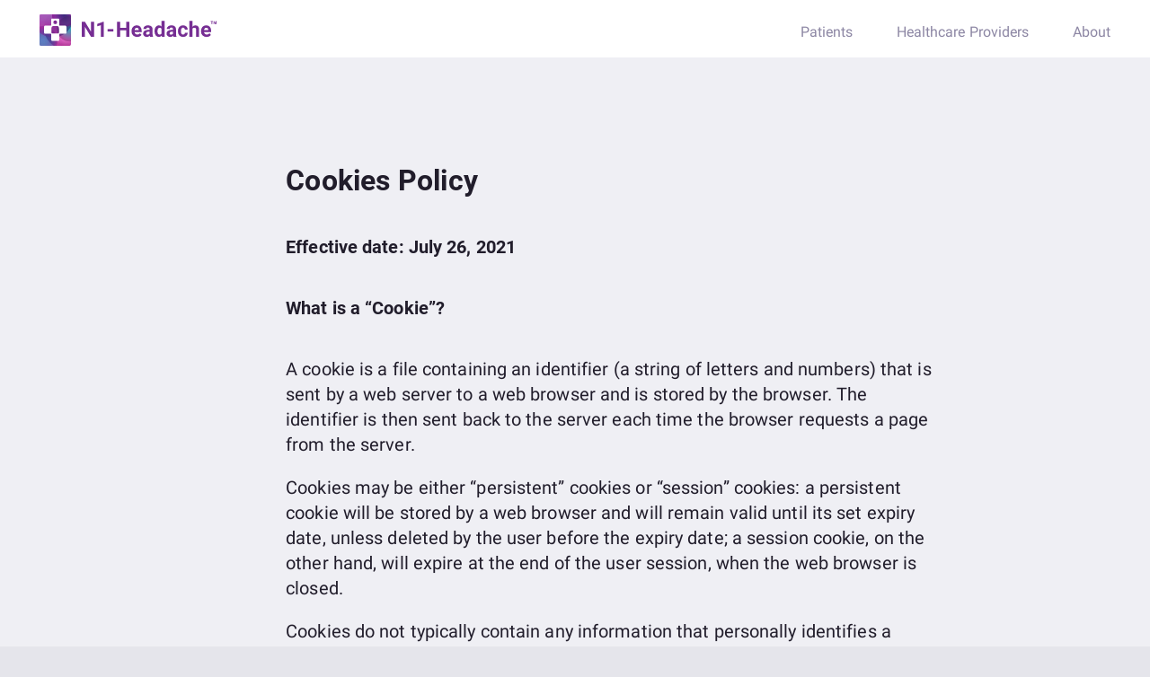

--- FILE ---
content_type: text/html
request_url: https://n1-headache.com/cookies-policy/
body_size: 7598
content:
<!DOCTYPE html>
<html lang="en-US">

  <head>
    <meta charset="UTF-8">
    <meta name="viewport" content="width=device-width, initial-scale=1">
    <meta http-equiv="X-UA-Compatible" content="IE=edge">
    <title>Cookies Policy</title>
    <link rel="preload" href="/fonts/Roboto-300.woff2" as="font" type="font/woff2" crossorigin>
    <link rel="preload" href="/fonts/Roboto-300-Italic.woff2" as="font" type="font/woff2" crossorigin>
    <link rel="preload" href="/fonts/Roboto-400.woff2" as="font" type="font/woff2" crossorigin>
    <link rel="preload" href="/fonts/Roboto-400-Italic.woff2" as="font" type="font/woff2" crossorigin>
    <link rel="preload" href="/fonts/Roboto-500.woff2" as="font" type="font/woff2" crossorigin>
    <link rel="preload" href="/fonts/Roboto-500-Italic.woff2" as="font" type="font/woff2" crossorigin>
    <link rel="preload" href="/fonts/Roboto-700.woff2" as="font" type="font/woff2" crossorigin>
    <link href="/style.css" rel="stylesheet">
    <link rel="icon" type="image/png" href="/img/favicon-32x32.png" sizes="32x32">
    <link rel="icon" type="image/png" href="/img/android-chrome-192x192.png" sizes="192x192">
    <link rel="shortcut icon" type="image/png" href="/img/favicon-96x96.png" sizes="96x96">
    <link rel="icon" type="image/png" href="/img/favicon-16x16.png" sizes="16x16">
    <link rel="manifest" href="/manifest.json">
    <link rel="mask-icon" href="/img/safari-pinned-tab.svg" color="#5bbad5">
    <meta name="msapplication-TileColor" content="#ecebf1">
    <meta name="msapplication-TileImage" content="/img/mstile-144x144.png">
    <meta name="theme-color" content="#7f5098">
    <meta name="description" content="This site uses cookies to improve your experience. This page describes what information they gather, how we use it and why we sometimes need to store them." />
    <meta name="keywords" content="cookies, cookie, site, consent, policy, google analytics, cookie policy, disabling cookies, third party cookies">
    <link rel="canonical" href="https://n1-headache.com//cookies-policy/" />
    <meta property="og:locale" content="en_US" />
    <meta property="og:type" content="website" />
    <meta property="og:title" content="Cookies Policy" />
    <meta property="og:description" content="This site uses cookies to improve your experience. This page describes what information they gather, how we use it and why we sometimes need to store them." />
    <meta property="og:url" content="https://n1-headache.com//cookies-policy/" />
    <meta property="og:site_name" content="Curelator" />
    
    <meta property='og:image'  content='https://n1-headache.com/img/og-default-en_US.png'  />
    
    <meta name="twitter:card" content="summary_large_image" />
    <meta name="twitter:title" content="Cookies Policy" />
    <meta name="twitter:description" content="This site uses cookies to improve your experience. This page describes what information they gather, how we use it and why we sometimes need to store them." />
    <meta name="twitter:site" content="@curelator" />
    <meta name="twitter:creator" content="@curelator" />
    <meta name="msvalidate.01" content="375414661E23EDDEB504E7620921BE89" />
    <meta name="google-site-verification" content="GqQWhKQgj10iy3kNimorheqiLmxTDzH3oRKBmWeaB9s" />
    <meta name="p:domain_verify" content="4ae319c7059ba2153be90daa608cf3ff" />
    <link rel="alternate" hreflang="en" href="https://n1-headache.com/" />
    <link rel="alternate" hreflang="de" href="https://n1-kopfschmerz.com/" />
  </head>

  <body class="page-template en_US">
    <div class="modal cookies-modal" id="cookies-modal">
      <div class="modal-content modal-content--to-bottom-on-mobile">
        <div class="cookies-modal__inner--full-width">
          <img class="lazyload" data-src="/img/cookies/cookies-policy.svg" style="width:260px;height:125px;">
        </div>
        <div class="cookies-modal__inner">
          <p class="cookies-modal__inner-message dkInfo2Black">
            This site uses cookies
          </p>
          <p class="cookies-modal__inner-message__text dkInfo2Black"> We use cookies to personalize content and to analyze our traffic, as specified in our <a class='no-underline' href='/cookies-policy/' target='_blank'>cookie policy</a>.
          </p>
          <div class="cookies-modal__buttons">
            <button id="decline-cookies-btn" class="button white-button">
              Decline
            </button>
            <button id="accept-cookies-btn" class="button migraine-button">
              Accept
            </button>
          </div>
        </div>
      </div>
    </div>
    <header id="header" class="header-main">
      <div class="header-main__content">
        <div class="header-main__toggle__wrapper hidden-print only-mobile">
          <button class="header-main__toggle">
            <span class="header-main__toggle-icon">
    
            </span>
            <span class="sr-only">
              Open menu
            </span>
          </button>
        </div>
        <div class="header-main__logo__wrapper"> <a href="/" class="header-main__logo analytics-click" data-event-category="nav_bar_tap" data-event-name="logo_tapped">
            <span class="sr-only">
              Homepage
            </span>
          </a>
        </div>
        <div class="header-main__nav hidden-print">
          <nav class="header-main__menu-container">
            <ul id="primary-menu" class="header-main__menu">
              <li class="header-main__menu-item">
                <a class="header-main__link has-children " data-event-category="nav_bar_tap" data-event-name="menu_item_tapped" data-event-label="Patients" href="/patients/">
                  Patients
                </a>
                <ul class="header-main__submenu">
                  <li class="header-main__submenu-item">
                    <a class="header-main__link  " data-event-category="nav_bar_tap" data-event-name="menu_item_tapped" data-event-label="Our Solution" href="/patients/">
                      Our Solution
                    </a>
                  </li>
                  <li class="header-main__submenu-item">
                    <a class="header-main__link  " data-event-category="nav_bar_tap" data-event-name="menu_item_tapped" data-event-label="Pricing" href="/patients/pricing/">
                      Pricing
                    </a>
                  </li>
                  <li class="header-main__submenu-item">
                    <a class="header-main__link  " data-event-category="nav_bar_tap" data-event-name="menu_item_tapped" data-event-label="VML" href="/patients/vml/">
                      VML
                    </a>
                  </li>
                  <li class="header-main__submenu-item">
                    <a class="header-main__link  " data-event-category="nav_bar_tap" data-event-name="menu_item_tapped" data-event-label="Studies" href="/patients/studies/">
                      Studies
                    </a>
                  </li>
                  <li class="header-main__submenu-item">
                    <a class="header-main__link  " data-event-category="nav_bar_tap" data-event-name="menu_item_tapped" data-event-label="Tutorials" href="/patients/tutorials/">
                      Tutorials
                    </a>
                  </li>
                  <li class="header-main__submenu-item">
                    <a class="header-main__link  " data-event-category="nav_bar_tap" data-event-name="menu_item_tapped" data-event-label="Articles" href="/patients/migraine-articles/">
                      Articles
                    </a>
                  </li>
                  <li class="header-main__submenu-item">
                    <a class="header-main__link  " data-event-category="nav_bar_tap" data-event-name="menu_item_tapped" data-event-label="FAQ" href="/patients/faq/">
                      FAQ
                    </a>
                  </li>
                </ul>
              </li>
    
              <li class="header-main__menu-item">
                <a class="header-main__link has-children " data-event-category="nav_bar_tap" data-event-name="menu_item_tapped" data-event-label="Healthcare Providers" href="/healthcare-providers/">
                  Healthcare Providers
                </a>
                <ul class="header-main__submenu">
                  <li class="header-main__submenu-item">
                    <a class="header-main__link  " data-event-category="nav_bar_tap" data-event-name="menu_item_tapped" data-event-label="Our Solution" href="/healthcare-providers/">
                      Our Solution
                    </a>
                  </li>
                  <li class="header-main__submenu-item">
                    <a class="header-main__link  " data-event-category="nav_bar_tap" data-event-name="menu_item_tapped" data-event-label="Clinical Studies" href="/healthcare-providers/clinical-studies/">
                      Clinical Studies
                    </a>
                  </li>
                </ul>
              </li>
    
              <li class="header-main__menu-item">
                <a class="header-main__link has-children " data-event-category="nav_bar_tap" data-event-name="menu_item_tapped" data-event-label="About" href="/about/company-executives/">
                  About
                </a>
                <ul class="header-main__submenu">
                  <li class="header-main__submenu-item">
                    <a class="header-main__link  " data-event-category="nav_bar_tap" data-event-name="menu_item_tapped" data-event-label="Company executives" href="/about/company-executives/">
                      Company executives
                    </a>
                  </li>
                  <li class="header-main__submenu-item">
                    <a class="header-main__link  " data-event-category="nav_bar_tap" data-event-name="menu_item_tapped" data-event-label="Clinical Advisory Boards" href="/about/clinical-advisory-board/">
                      Clinical Advisory Boards
                    </a>
                  </li>
                  <li class="header-main__submenu-item">
                    <a class="header-main__link  " data-event-category="nav_bar_tap" data-event-name="menu_item_tapped" data-event-label="Media" href="/about/media/">
                      Media
                    </a>
                  </li>
                  <li class="header-main__submenu-item">
                    <a class="header-main__link  " data-event-category="nav_bar_tap" data-event-name="menu_item_tapped" data-event-label="Press releases" href="/about/press-release/">
                      Press releases
                    </a>
                  </li>
                  <li class="header-main__submenu-item">
                    <a class="header-main__link  " data-event-category="nav_bar_tap" data-event-name="menu_item_tapped" data-event-label="Careers" href="/about/careers/">
                      Careers
                    </a>
                  </li>
                  <li class="header-main__submenu-item">
                    <a class="header-main__link  " data-event-category="nav_bar_tap" data-event-name="menu_item_tapped" data-event-label="Contact" href="/about/contact/">
                      Contact
                    </a>
                  </li>
                </ul>
              </li>
            </ul>
          </nav>
        </div>
      </div>
    </header>
    <main class="legal-text__wrapper page-template-cookies-policy">
  <div class="layout__wrapper">
    <div class="legal-text__content">
      <h1 class="dkIntro0Black legal-text__title">
        Cookies Policy
      </h1>
      <h2>
        Effective date: July 26, 2021
      </h2>
      <h2>
        What is a “Cookie”?
      </h2>
      <p>
        A cookie is a file containing an identifier (a string of letters and numbers) that is sent by a web server to a web browser and is stored by the browser. The identifier is then sent back to the server each time the browser requests a page from the server.
      </p>
      <p>
        Cookies may be either “persistent” cookies or “session” cookies: a persistent cookie will be stored by a web browser and will remain valid until its set expiry date, unless deleted by the user before the expiry date; a session cookie, on the other hand, will expire at the end of the user session, when the web browser is closed.
      </p>
      <p>
        Cookies do not typically contain any information that personally identifies a user, but personal information that we store about you may be linked to the information stored in and obtained from cookies.
      </p>
      <h2>
        What Cookies do we use and why?
      </h2>
      <p>
        We use cookies for the following reasons:
      </p>
      <p>
        <b>Strictly Necessary</b>: These are all the cookies without which the website could not perform basic functions. They may be set automatically when pages load, or as a result of a user request that cannot be fulfilled without the use of the cookie. Generally, these are session cookies that expire on closing the browser but not always. These cookies are:
      </p>
      <p>
        Cookie Name: allowed-cookies
        <br>
        Purpose: This cookie returns a value of “True” or “False” depending on the response to our cookie banner by a user on our website. A return value of “false” prevents any cookie from being placed on the user’s web browser.
      </p>
      <p>
        <b>Performance</b>: These cookies collect information about how visitors use a website, for instance, which pages visitors go to most often, and if they get error messages from web pages. These cookies do not collect information that identifies a visitor. All information these cookies collect is aggregated and therefore anonymous. It is only used to improve how a website works. These cookies are:
      </p>
      <p>
        Cookie Name: _gat
        <br>
        Purpose: This cookie is used to throttle the request rate, limiting data collection on high-traffic sites.
      </p>
      <p>
        Cookie Name: _gid
        <br>
        Purpose: This cookie stores and updates a unique value for each page visited.
      </p>
      <p>
        Cookie Name: _ga
        <br>
        Purpose: This cookie is used to distinguish unique users by assigning a randomly generated number as a client identifier. It is used to calculate visitor, session and campaign data for our websites’ analytics reports.
      </p>
      <p>
        <b>Targeting/Advertising</b>: These cookies are used to deliver advertisements more relevant to you and your interests. They are also used to limit the number of times you see an advertisement as well as help measure the effectiveness of the advertising campaign. They are usually placed by advertising networks with the website operator’s permission. They remember that you have visited a website, and this information is shared with other organizations such as advertisers. Quite often, targeting or advertising cookies will be linked to site functionality provided by the other organization. These cookies are:
      </p>
      <p>
        Cookie Name: _fbp
        <br>
        Purpose: This cookie helps in delivering advertisements to website visitors when they are on Facebook or a digital platform powered by Facebook Advertising.
      </p>
      <h2>
        Who do we share cookie information with?
      </h2>
      <p>
        <b>
          Google Analytics
        </b>
      </p>
      <p>
        This site uses Google Analytics, one of the most widespread and trusted analytics solutions on the web, for helping us understand how you use the site and ways to improve your experience. These cookies may track things such as how long you spend on the site and the pages you visit so we can continue to produce engaging content.
      </p>
      <p>
        For more information on Google Analytics cookies, see the official Google Analytics page about cookies, linked below.
      </p>
      <p>
        <b>
          Facebook Pixel
        </b>
      </p>
      <p>
        This site uses Facebook Pixel to track the performance and audience of our advertisement campaigns. For more information on Facebook Pixel cookies, see the official Facebook Cookie Policy, linked below.
      </p>
      <h2>
        Managing Cookies
      </h2>
      <p>
        Most browsers allow you to refuse to accept cookies and to delete cookies. The methods for doing so vary from browser to browser, and from version to version. You can obtain up-to-date information about blocking and deleting cookies via these links:
      </p>
      <ul>
        <li>
          <a href="https://support.google.com/chrome/answer/95647">https://support.google.com/chrome/answer/95647</a> (Chrome);
        </li>
        <li>
          <a href="https://support.mozilla.org/en-US/kb/enable-and-disable-cookies-website-preferences">https://support.mozilla.org/en-US/kb/enable-and-disable-cookies-website-preferences</a> (Firefox);
        </li>
        <li>
          <a href="https://www.opera.com/help/tutorials/security/cookies/">https://www.opera.com/help/tutorials/security/cookies/</a> (Opera);
        </li>
        <li>
          <a href="https://support.microsoft.com/en-gb/help/17442/windows-internet-explorer-delete-manage-cookies">https://support.microsoft.com/en-gb/help/17442/windows-internet-explorer-delete-manage-cookies</a> (Internet Explorer);
        </li>
        <li>
          <a href="https://support.apple.com/kb/PH21411">https://support.apple.com/kb/PH21411</a> (Safari)
        </li>
        <li>
          <a href="https://privacy.microsoft.com/en-us/windows-10-microsoft-edge-and-privacy">https://privacy.microsoft.com/en-us/windows-10-microsoft-edge-and-privacy</a> (Edge).
        </li>
      </ul>
      <p>
        We also use social media buttons and/or plugins on this site that allow you to connect with your social network in various ways. For these to work, the following social media sites, including; Facebook, Twitter, may set cookies through our site, which may be used to enhance your profile on their site or contribute to the data they hold for various purposes outlined in their respective privacy policies.
      </p>
      <ul>
        <li>
          <a href="https://developers.google.com/analytics/devguides/collection/analyticsjs/cookie-usage">Google Analytics Cookie Usage and Policy</a>
        </li>
        <li>
          <a href="https://www.facebook.com/policy/cookies/">Facebook Cookie Policy</a>
        </li>
        <li>
          <a href="https://help.twitter.com/en/rules-and-policies/twitter-cookies">Twitter Cookie Policy</a>
        </li>
        <li>
          <a href="https://stripe.com/cookies-policy/legal">Stripe Cookie Policy</a>
        </li>
      </ul>
      <h2>
        More Information
      </h2>
      <p>
        If you would like more information about cookies and their use, visit <a href='http://www.aboutcookies.org/'>aboutcookies.org</a>. Otherwise, for any questions or concerns you might have about the use of cookies on our website specifically, please email 
      </p>
      <h2>
        Revoke Cookie Consent
      </h2>
      <p>
        Please note that if you revoke your consent for us to process cookies, our cookie banner pop-up will be displayed on our website again the next time you visit. The banner provides you the option to re-enable cookie consent at any time by clicking “Accept” on the banner pop-up.
      </p>
      <p>
        <br>
        <button id="revoke-cookies-btn" class='button protector-button'>
          Revoke cookies
        </button>
      </p>
    </div>
  </div>
</main>

    <footer id="footer" class="footer">
      <div class="footer__content">
        <div class="footer-top">
          <a href="/" class="analytics-click" data-event-category="foot_bar_tap" data-event-name="logo_tapped">
            <img class="footer-curelator-logo lazyload" data-src="/img/curelator-logo.svg" alt='Curelator™'
              style="width:158px;height:38px;"> </a>
          <div class="left-nav-container">
            <nav class="footer-nav footer-nav__top hidden-print"> <a href="/about/contact/"
                class="footerOptions analytics-click" data-event-category="foot_bar_tap"
                data-event-name="show_contact_info">
                Contact
              </a>
              <a href="/about/careers/" class="footerOptions analytics-click" data-event-category="foot_bar_tap"
                data-event-name="show_careers_info">
                Careers
              </a>
              <section class="footer__social-handles">
                <a
                  class="social-handle analytics-click
                  
                  instagram-button"
                  data-event-category="social_handle_tap"
                  data-event-name="instagram"
                   href="https://www.instagram.com/n1headache/" 
                  
                  
                  
                  
                   target="_blank" rel="noopener" 
                >
                  <img
                    class="lazyload"
                    data-src="/img/social/instagram-white.svg"
                    style="width:25px;height:25px;"  alt='instagram' >
                </a>
                <a
                  class="social-handle analytics-click
                  
                  twitter-button"
                  data-event-category="social_handle_tap"
                  data-event-name="twitter"
                  
                   href="https://twitter.com/curelator" 
                  
                  
                  
                   target="_blank" rel="noopener" 
                >
                  <img
                    class="lazyload"
                    data-src="/img/social/twitter-white.svg"
                    style="width:25px;height:25px;"  alt='twitter' >
                </a>
                <a
                  class="social-handle analytics-click
                  
                  facebook-button"
                  data-event-category="social_handle_tap"
                  data-event-name="facebook"
                  
                  
                   href="https://www.facebook.com/n1headache" 
                  
                  
                   target="_blank" rel="noopener" 
                >
                  <img
                    class="lazyload"
                    data-src="/img/social/facebook-white.svg"
                    style="width:25px;height:25px;"  alt='facebook' >
                </a>
                <a
                  class="social-handle analytics-click
                  
                  youtube-button"
                  data-event-category="social_handle_tap"
                  data-event-name="youtube"
                  
                  
                  
                  
                   href="https://www.youtube.com/channel/UC6IOuccd78wOhi6T7a7RnYA" 
                   target="_blank" rel="noopener" 
                >
                  <img
                    class="lazyload"
                    data-src="/img/social/youtube-white.svg"
                    style="width:25px;height:25px;"  alt='youtube' >
                </a>
                <a
                  class="social-handle analytics-click
                  
                  linkedin-button"
                  data-event-category="social_handle_tap"
                  data-event-name="linkedin"
                  
                  
                  
                   href="https://www.linkedin.com/company/curelator" 
                  
                   target="_blank" rel="noopener" 
                >
                  <img
                    class="lazyload"
                    data-src="/img/social/linkedin-white.svg"
                    style="width:25px;height:25px;"  alt='linkedin' >
                </a>
              </section>
            </nav>
            <nav class="footer-nav footer-nav__bottom hidden-print">
              <a href="/terms-and-conditions/" class="footerOptions analytics-click"
                data-event-category="foot_bar_tap" data-event-name="show_terms_and_conditions_info">
                Terms and Conditions
              </a>
              <a href="/privacy-policy/" class="footerOptions analytics-click" data-event-category="foot_bar_tap"
                data-event-name="show_privacy_policy_info">
                Privacy Policy
              </a>
              <a href="" class="only-tablet">
              </a>
              <a href="/cookies-policy/" class="footerOptions analytics-click" data-event-category="foot_bar_tap"
                data-event-name="show_cookies_info">
                Cookies Policy
              </a>
              <a href="/regulatory-and-compliance/" class="footerOptions analytics-click"
                data-event-category="foot_bar_tap" data-event-name="show_regulatory_and_compliance_info">
                Regulatory and Compliance
              </a>
            </nav>
          </div>
        </div>
        <p class="footer-copyright footerInfoText">&copy;
          <script type="text/JavaScript">document.write(new Date().getFullYear());</script>
          Curelator, LLC. All rights reserved. No part of these contents may be reproduced, copied, modified or
          adapted, without the prior written consent of the author, unless otherwise indicated.
          <br />
          Curelator technologies, processes and materials are subject to multiple patents, trademarks and copyrights
          issued and pending worldwide.
        </p>
      </div>
    </footer>    <div id="modal-image" class="modal-image modal">
      <div class="modal-dialog">
        <div class="modal-content close" data-dismiss="modal" aria-label="Close">
          <a href="javascript:void(0)" class="visible-xs">
            <img class="modal-fullsize-image modal-image-mobile-image" src="" alt="" />
          </a>
          <a href="javascript:void(0)" class="hidden-xs">
            <img class="modal-fullsize-image modal-image-desktop-image" src="" alt="" />
          </a>
        </div>
      </div>
    </div>
    <div id="modal-template" class="modal-template modal">
      <div class="modal-dialog">
        <div class="modal-content close" data-dismiss="modal" aria-label="Close">
          <button type="button" class="modal-close close" data-dismiss="modal" aria-label="Close">
            <span class="sr-only">
              Close
            </span>
          </button>
          <div class="modal-template-template">
          </div>
        </div>
      </div>
    </div>
    <div id="loading-bar" class="loading-bar closed"> <img class="loading-bar-image lazyload" alt data-src="/img/loading.gif" style="width:200px;height:50px;">
      Loading... </div>
    <script>
      var errorMessages = {
        enterFirstName: 'Please enter your first name',
        enterLastName: 'Please enter your last name',
        enterYourEmail: 'Please enter your username (email)',
        enterValidEmail: 'Please enter a valid email address',
        enterPassword: 'Please enter your password',
        password8Characters: 'Please enter at least 8 characters including one digit and one letter',
        passwordOneLetter: 'The password must contain at least one letter',
        passwordOneDigit: 'The password must contain at least one digit',
        samePassword: 'Please enter the same password as before',
        validYear: 'Please enter a valid year',
        validMonth: 'Please enter a valid month',
        validDay: 'Please enter a valid day',
        selectGender: 'Please select your gender',
        enterStreet: 'Please enter your street',
        enterCity: 'Please enter your city',
        enterCountry: 'Please enter your country',
        enterYourCard: 'Please enter your credit card number',
        enterValidCard: 'Please enter a valid credit card number',
        enterYourCVV: 'Please enter your CVV number<br/>(on the back of your card)',
        enterValidCVV: 'Please enter a valid CVV number',
        enterYourExpiration: 'Please enter your credit card expiry date',
        enterValidExpiration: 'Please enter a valid credit card expiry date',
        enterCoupon: 'Please enter your coupon',
        checkAgreement: 'Please check the agreement',
        checkTerms: 'Please accept the terms',
        currencyRequired: 'Currency is required',
        cardNumberRequired: 'Card number is required',
        expiryDateRequired: 'Expiry date is required',
        cvcRequired: 'Card verification code is required',
        codeRequired: 'N1‑Headache&trade; Code is required',
        firstNameRequired: 'First name is required',
        lastNameRequired: 'Last name is required',
        dateOfBirthRequired: 'Date of birth is required',
        dateOfBirthInvalid: 'Date of birth is invalid',
        genderInvalid: 'Gender is invalid',
        languageRequired: 'Language is required',
        userNotFound: 'User not found',
        unexpectedError: 'Unexpected Error',
        invalidUsernameOrPassword: 'Invalid username or password',
        provideEmail: 'Please provide an email/account',
        providePassword: 'Please provide a password',
        emailInvalid: 'Error: It\'s not a valid email',
        tokenInvalid: 'Invalid token or already used.',
        shareDataConsentRequired: 'Provided N1‑Headache&trade; Code requires consent to share data with your healthcare provider',
      };
    </script>
    <script>
      var locale = 'en_US';
    </script>
    <script src="/globals.js">
    </script>
    <script src="/js/lib/require.js">
    </script>
    <script>
      require(['/js/curelator.js'])
    </script>
    <script>
      function getCookie(cookieName) {
        if (!document.cookie.length) {
          return '';
        }
        cStart = document.cookie.indexOf(cookieName + '=');
        if (cStart === -1) {
          return '';
        }
        cStart = cStart + cookieName.length + 1;
        cEnd = document.cookie.indexOf(';', cStart);
        if (cEnd === -1) {
          cEnd = document.cookie.length;
        }
        return unescape(document.cookie.substring(cStart, cEnd));
      }
    </script>
    <script>
      ! function (f, b, e, v, n, t, s) {
        if (f.fbq) return;
        n = f.fbq = function () {
          n.callMethod ?
            n.callMethod.apply(n, arguments) : n.queue.push(arguments)
        };
        if (!f._fbq) f._fbq = n;
        n.push = n;
        n.loaded = !0;
        n.version = '2.0';
        n.queue = [];
        t = b.createElement(e);
        t.async = !0;
        t.src = v;
        s = b.getElementsByTagName(e)[0];
        s.parentNode.insertBefore(t, s)
      }(window, document, 'script', 'https://connect.facebook.net/en_US/fbevents.js');
      if (getCookie('allowed-cookies') === 'true') {
        fbq('dataProcessingOptions', ['LDU'], 0, 0);
        fbq('init', '1070983353003668');
        fbq('track', 'PageView');
      }
    </script>
    <noscript> <img height='1' width='1' src='https://www.facebook.com/tr?id=1070983353003668&ev=PageView&noscript=1' />
    </noscript>
    <script>
      var isProduction = (document.location.hostname === 'curelator.com' ||
        document.location.hostname === 'n1-headache.com' ||
        document.location.hostname === 'n1-kopfschmerz.com');
      var propertyId = isProduction ? 'UA-46372977-1' : 'UA-65726862-1';
      if (getCookie('allowed-cookies') !== 'true') {
        window['ga-disable-' + propertyId] = true;
      } (function (i, s, o, g, r, a, m) {
        i['GoogleAnalyticsObject'] = r;
        i[r] = i[r] || function () {
          (i[r].q = i[r].q || []).push(arguments)
        }, i[r].l = 1 * new Date();
        a = s.createElement(o), m = s.getElementsByTagName(o)[0];
        a.async = 1;
        a.src = g;
        m.parentNode.insertBefore(a, m)
      })(window, document, 'script', '//www.google-analytics.com/analytics.js', 'ga');
      if (document.location.hostname === 'curelator.com' ||
        document.location.hostname === 'n1-headache.com' ||
        document.location.hostname === 'n1-kopfschmerz.com') {
        ga('create', 'UA-46372977-1', 'auto', {
          'allowLinker': true
        });
      }
      if (document.location.hostname.indexOf('staging') > -1) {
        ga('create', 'UA-65726862-1', 'auto', {
          'allowLinker': true
        });
      }
      ga('require', 'linkid');
      ga('send', 'pageview');
      ga('require', 'linker');
      ga('linker:autoLink', ['n1-headache.com', 'n1-kopfschmerz.com']);
    </script>
    <!--[if (lte IE 9)]> <script src="js/lib/update.js">
    </script> <![endif]-->
  </body>

</html>


--- FILE ---
content_type: text/css
request_url: https://n1-headache.com/style.css
body_size: 34890
content:
@charset "UTF-8";/*!
 * Bootstrap v3.3.7 (http://getbootstrap.com)
 * Copyright 2011-2016 Twitter, Inc.
 * Licensed under MIT (https://github.com/twbs/bootstrap/blob/master/LICENSE)
 *//*!
 * Generated using the Bootstrap Customizer (http://getbootstrap.com/customize/?id=fca13d560d712ae9917416161bd237b7)
 * Config saved to config.json and https://gist.github.com/fca13d560d712ae9917416161bd237b7
 *//*!
 * Bootstrap v3.3.7 (http://getbootstrap.com)
 * Copyright 2011-2016 Twitter, Inc.
 * Licensed under MIT (https://github.com/twbs/bootstrap/blob/master/LICENSE)
 *//*! normalize.css v3.0.3 | MIT License | github.com/necolas/normalize.css */.pez,pre,textarea{overflow:auto}hr,img,legend{border:0}audio,canvas,progress,sub,sup,video{vertical-align:baseline}html{-ms-text-size-adjust:100%;-webkit-tap-highlight-color:transparent;-webkit-text-size-adjust:100%}article,aside,details,figcaption,figure,footer,header,hgroup,main,menu,nav,section,summary{display:block}audio,canvas,progress,video{display:inline-block}audio:not([controls]){display:none;height:0}[hidden],template{display:none}a:active,a:hover{outline:0}dfn{font-style:italic}mark{background:#ff0;color:#000}.img-thumbnail,.modal-content,body{background-color:#fff}svg:not(:root){overflow:hidden}button,input,optgroup,select,textarea{color:inherit;font:inherit}button,html input[type=button],input[type=reset],input[type=submit]{-webkit-appearance:button;cursor:pointer}button[disabled],html input[disabled]{cursor:default}button::-moz-focus-inner,input::-moz-focus-inner{border:0;padding:0}input[type=checkbox],input[type=radio]{-webkit-box-sizing:border-box;box-sizing:border-box;padding:0}input[type=number]::-webkit-inner-spin-button,input[type=number]::-webkit-outer-spin-button{height:auto}input[type=search]{-webkit-appearance:textfield;-webkit-box-sizing:content-box;box-sizing:content-box}input[type=search]::-webkit-search-cancel-button,input[type=search]::-webkit-search-decoration{-webkit-appearance:none}fieldset{border:1px solid silver;margin:0 2px}optgroup{font-weight:700}table{border-collapse:collapse;border-spacing:0}td,th{padding:0}a:focus,a:hover{text-decoration:underline}a:focus{outline:-webkit-focus-ring-color auto 5px;outline-offset:-2px}figure{margin:0}.carousel-inner>.item>a>img,.carousel-inner>.item>img,.img-responsive{display:block;max-width:100%;height:auto}.img-rounded{border-radius:6px}.img-thumbnail{padding:4px;line-height:1.42857143;border:1px solid #ddd;border-radius:4px;-webkit-transition:all .2s ease-in-out;transition:all .2s ease-in-out;display:inline-block;max-width:100%;height:auto}.img-circle{border-radius:50%}hr{margin-top:20px;margin-bottom:20px;border-top:1px solid #eee}.sr-only{position:absolute;width:1px;height:1px;margin:-1px;padding:0;overflow:hidden;clip:rect(0,0,0,0);border:0}.sr-only-focusable:active,.sr-only-focusable:focus{position:static;width:auto;height:auto;margin:0;overflow:visible;clip:auto}.container,.container-fluid{margin-right:auto;margin-left:auto;padding-left:15px;padding-right:15px}.modal,.modal-open{overflow:hidden}[role=button]{cursor:pointer}@media (min-width:768px){.container{width:750px}}@media (min-width:992px){.container{width:970px}}@media (min-width:1200px){.container{width:1170px}}.row{margin-left:-15px;margin-right:-15px}.col-lg-1,.col-lg-10,.col-lg-11,.col-lg-12,.col-lg-2,.col-lg-3,.col-lg-4,.col-lg-5,.col-lg-6,.col-lg-7,.col-lg-8,.col-lg-9,.col-md-1,.col-md-10,.col-md-11,.col-md-12,.col-md-2,.col-md-3,.col-md-4,.col-md-5,.col-md-6,.col-md-7,.col-md-8,.col-md-9,.col-sm-1,.col-sm-10,.col-sm-11,.col-sm-12,.col-sm-2,.col-sm-3,.col-sm-4,.col-sm-5,.col-sm-6,.col-sm-7,.col-sm-8,.col-sm-9,.col-xs-1,.col-xs-10,.col-xs-11,.col-xs-12,.col-xs-2,.col-xs-3,.col-xs-4,.col-xs-5,.col-xs-6,.col-xs-7,.col-xs-8,.col-xs-9{position:relative;min-height:1px;padding-left:15px;padding-right:15px}.col-xs-1,.col-xs-10,.col-xs-11,.col-xs-12,.col-xs-2,.col-xs-3,.col-xs-4,.col-xs-5,.col-xs-6,.col-xs-7,.col-xs-8,.col-xs-9{float:left}.col-xs-12{width:100%}.col-xs-11{width:91.66666667%}.col-xs-10{width:83.33333333%}.col-xs-9{width:75%}.col-xs-8{width:66.66666667%}.col-xs-7{width:58.33333333%}.col-xs-6{width:50%}.col-xs-5{width:41.66666667%}.col-xs-4{width:33.33333333%}.col-xs-3{width:25%}.col-xs-2{width:16.66666667%}.col-xs-1{width:8.33333333%}.col-xs-pull-12{right:100%}.col-xs-pull-11{right:91.66666667%}.col-xs-pull-10{right:83.33333333%}.col-xs-pull-9{right:75%}.col-xs-pull-8{right:66.66666667%}.col-xs-pull-7{right:58.33333333%}.col-xs-pull-6{right:50%}.col-xs-pull-5{right:41.66666667%}.col-xs-pull-4{right:33.33333333%}.col-xs-pull-3{right:25%}.col-xs-pull-2{right:16.66666667%}.col-xs-pull-1{right:8.33333333%}.col-xs-pull-0{right:auto}.col-xs-push-12{left:100%}.col-xs-push-11{left:91.66666667%}.col-xs-push-10{left:83.33333333%}.col-xs-push-9{left:75%}.col-xs-push-8{left:66.66666667%}.col-xs-push-7{left:58.33333333%}.col-xs-push-6{left:50%}.col-xs-push-5{left:41.66666667%}.col-xs-push-4{left:33.33333333%}.col-xs-push-3{left:25%}.col-xs-push-2{left:16.66666667%}.col-xs-push-1{left:8.33333333%}.col-xs-push-0{left:auto}.col-xs-offset-12{margin-left:100%}.col-xs-offset-11{margin-left:91.66666667%}.col-xs-offset-10{margin-left:83.33333333%}.col-xs-offset-9{margin-left:75%}.col-xs-offset-8{margin-left:66.66666667%}.col-xs-offset-7{margin-left:58.33333333%}.col-xs-offset-6{margin-left:50%}.col-xs-offset-5{margin-left:41.66666667%}.col-xs-offset-4{margin-left:33.33333333%}.col-xs-offset-3{margin-left:25%}.col-xs-offset-2{margin-left:16.66666667%}.col-xs-offset-1{margin-left:8.33333333%}.col-xs-offset-0{margin-left:0}@media (min-width:768px){.col-sm-1,.col-sm-10,.col-sm-11,.col-sm-12,.col-sm-2,.col-sm-3,.col-sm-4,.col-sm-5,.col-sm-6,.col-sm-7,.col-sm-8,.col-sm-9{float:left}.col-sm-12{width:100%}.col-sm-11{width:91.66666667%}.col-sm-10{width:83.33333333%}.col-sm-9{width:75%}.col-sm-8{width:66.66666667%}.col-sm-7{width:58.33333333%}.col-sm-6{width:50%}.col-sm-5{width:41.66666667%}.col-sm-4{width:33.33333333%}.col-sm-3{width:25%}.col-sm-2{width:16.66666667%}.col-sm-1{width:8.33333333%}.col-sm-pull-12{right:100%}.col-sm-pull-11{right:91.66666667%}.col-sm-pull-10{right:83.33333333%}.col-sm-pull-9{right:75%}.col-sm-pull-8{right:66.66666667%}.col-sm-pull-7{right:58.33333333%}.col-sm-pull-6{right:50%}.col-sm-pull-5{right:41.66666667%}.col-sm-pull-4{right:33.33333333%}.col-sm-pull-3{right:25%}.col-sm-pull-2{right:16.66666667%}.col-sm-pull-1{right:8.33333333%}.col-sm-pull-0{right:auto}.col-sm-push-12{left:100%}.col-sm-push-11{left:91.66666667%}.col-sm-push-10{left:83.33333333%}.col-sm-push-9{left:75%}.col-sm-push-8{left:66.66666667%}.col-sm-push-7{left:58.33333333%}.col-sm-push-6{left:50%}.col-sm-push-5{left:41.66666667%}.col-sm-push-4{left:33.33333333%}.col-sm-push-3{left:25%}.col-sm-push-2{left:16.66666667%}.col-sm-push-1{left:8.33333333%}.col-sm-push-0{left:auto}.col-sm-offset-12{margin-left:100%}.col-sm-offset-11{margin-left:91.66666667%}.col-sm-offset-10{margin-left:83.33333333%}.col-sm-offset-9{margin-left:75%}.col-sm-offset-8{margin-left:66.66666667%}.col-sm-offset-7{margin-left:58.33333333%}.col-sm-offset-6{margin-left:50%}.col-sm-offset-5{margin-left:41.66666667%}.col-sm-offset-4{margin-left:33.33333333%}.col-sm-offset-3{margin-left:25%}.col-sm-offset-2{margin-left:16.66666667%}.col-sm-offset-1{margin-left:8.33333333%}.col-sm-offset-0{margin-left:0}}@media (min-width:992px){.col-md-1,.col-md-10,.col-md-11,.col-md-12,.col-md-2,.col-md-3,.col-md-4,.col-md-5,.col-md-6,.col-md-7,.col-md-8,.col-md-9{float:left}.col-md-12{width:100%}.col-md-11{width:91.66666667%}.col-md-10{width:83.33333333%}.col-md-9{width:75%}.col-md-8{width:66.66666667%}.col-md-7{width:58.33333333%}.col-md-6{width:50%}.col-md-5{width:41.66666667%}.col-md-4{width:33.33333333%}.col-md-3{width:25%}.col-md-2{width:16.66666667%}.col-md-1{width:8.33333333%}.col-md-pull-12{right:100%}.col-md-pull-11{right:91.66666667%}.col-md-pull-10{right:83.33333333%}.col-md-pull-9{right:75%}.col-md-pull-8{right:66.66666667%}.col-md-pull-7{right:58.33333333%}.col-md-pull-6{right:50%}.col-md-pull-5{right:41.66666667%}.col-md-pull-4{right:33.33333333%}.col-md-pull-3{right:25%}.col-md-pull-2{right:16.66666667%}.col-md-pull-1{right:8.33333333%}.col-md-pull-0{right:auto}.col-md-push-12{left:100%}.col-md-push-11{left:91.66666667%}.col-md-push-10{left:83.33333333%}.col-md-push-9{left:75%}.col-md-push-8{left:66.66666667%}.col-md-push-7{left:58.33333333%}.col-md-push-6{left:50%}.col-md-push-5{left:41.66666667%}.col-md-push-4{left:33.33333333%}.col-md-push-3{left:25%}.col-md-push-2{left:16.66666667%}.col-md-push-1{left:8.33333333%}.col-md-push-0{left:auto}.col-md-offset-12{margin-left:100%}.col-md-offset-11{margin-left:91.66666667%}.col-md-offset-10{margin-left:83.33333333%}.col-md-offset-9{margin-left:75%}.col-md-offset-8{margin-left:66.66666667%}.col-md-offset-7{margin-left:58.33333333%}.col-md-offset-6{margin-left:50%}.col-md-offset-5{margin-left:41.66666667%}.col-md-offset-4{margin-left:33.33333333%}.col-md-offset-3{margin-left:25%}.col-md-offset-2{margin-left:16.66666667%}.col-md-offset-1{margin-left:8.33333333%}.col-md-offset-0{margin-left:0}}@media (min-width:1200px){.col-lg-1,.col-lg-10,.col-lg-11,.col-lg-12,.col-lg-2,.col-lg-3,.col-lg-4,.col-lg-5,.col-lg-6,.col-lg-7,.col-lg-8,.col-lg-9{float:left}.col-lg-12{width:100%}.col-lg-11{width:91.66666667%}.col-lg-10{width:83.33333333%}.col-lg-9{width:75%}.col-lg-8{width:66.66666667%}.col-lg-7{width:58.33333333%}.col-lg-6{width:50%}.col-lg-5{width:41.66666667%}.col-lg-4{width:33.33333333%}.col-lg-3{width:25%}.col-lg-2{width:16.66666667%}.col-lg-1{width:8.33333333%}.col-lg-pull-12{right:100%}.col-lg-pull-11{right:91.66666667%}.col-lg-pull-10{right:83.33333333%}.col-lg-pull-9{right:75%}.col-lg-pull-8{right:66.66666667%}.col-lg-pull-7{right:58.33333333%}.col-lg-pull-6{right:50%}.col-lg-pull-5{right:41.66666667%}.col-lg-pull-4{right:33.33333333%}.col-lg-pull-3{right:25%}.col-lg-pull-2{right:16.66666667%}.col-lg-pull-1{right:8.33333333%}.col-lg-pull-0{right:auto}.col-lg-push-12{left:100%}.col-lg-push-11{left:91.66666667%}.col-lg-push-10{left:83.33333333%}.col-lg-push-9{left:75%}.col-lg-push-8{left:66.66666667%}.col-lg-push-7{left:58.33333333%}.col-lg-push-6{left:50%}.col-lg-push-5{left:41.66666667%}.col-lg-push-4{left:33.33333333%}.col-lg-push-3{left:25%}.col-lg-push-2{left:16.66666667%}.col-lg-push-1{left:8.33333333%}.col-lg-push-0{left:auto}.col-lg-offset-12{margin-left:100%}.col-lg-offset-11{margin-left:91.66666667%}.col-lg-offset-10{margin-left:83.33333333%}.col-lg-offset-9{margin-left:75%}.col-lg-offset-8{margin-left:66.66666667%}.col-lg-offset-7{margin-left:58.33333333%}.col-lg-offset-6{margin-left:50%}.col-lg-offset-5{margin-left:41.66666667%}.col-lg-offset-4{margin-left:33.33333333%}.col-lg-offset-3{margin-left:25%}.col-lg-offset-2{margin-left:16.66666667%}.col-lg-offset-1{margin-left:8.33333333%}.col-lg-offset-0{margin-left:0}}.modal{display:none;position:fixed;top:0;right:0;bottom:0;left:0;z-index:1050;-webkit-overflow-scrolling:touch;outline:0}.modal.fade .modal-dialog{-webkit-transform:translate(0,-25%);transform:translate(0,-25%);-webkit-transition:-webkit-transform .3s ease-out;transition:-webkit-transform .3s ease-out;transition:transform .3s ease-out;transition:transform .3s ease-out,-webkit-transform .3s ease-out}.modal.in .modal-dialog{-webkit-transform:translate(0,0);transform:translate(0,0)}.modal-open .modal{overflow-x:hidden;overflow-y:auto}.modal-dialog{position:relative;width:auto;margin:10px}.modal-content{position:relative;background-clip:padding-box;outline:0}.modal-backdrop{position:fixed;top:0;right:0;bottom:0;left:0;z-index:1040;background-color:#000}.modal-backdrop.fade{opacity:0;filter:alpha(opacity=0)}.carousel-control,.modal-backdrop.in{opacity:.5;filter:alpha(opacity=50)}.modal-header .close{margin-top:-2px}.modal-title{margin:0;line-height:1.42857143}.modal-body{position:relative}.modal-footer{padding:15px;text-align:right;border-top:1px solid #e5e5e5}.modal-footer .btn+.btn{margin-left:5px;margin-bottom:0}.modal-footer .btn-group .btn+.btn{margin-left:-1px}.modal-footer .btn-block+.btn-block{margin-left:0}.modal-scrollbar-measure{position:absolute;top:-9999px;width:50px;height:50px;overflow:scroll}@media (min-width:768px){.modal-dialog{width:600px;margin:30px auto}.modal-content{-webkit-box-shadow:0 5px 15px rgba(0,0,0,.5);box-shadow:0 5px 15px rgba(0,0,0,.5)}.modal-sm{width:300px}}@media (min-width:992px){.modal-lg{width:900px}}.carousel{position:relative}.carousel-inner{position:relative;overflow:hidden;width:100%}button,hr,input{overflow:visible}.carousel-inner>.item{display:none;position:relative;-webkit-transition:.6s ease-in-out left;transition:.6s ease-in-out left}.carousel-inner>.item>a>img,.carousel-inner>.item>img{line-height:1}@media all and (transform-3d),(-webkit-transform-3d){.carousel-inner>.item{-webkit-transition:-webkit-transform .6s ease-in-out;transition:-webkit-transform .6s ease-in-out;transition:transform .6s ease-in-out;transition:transform .6s ease-in-out,-webkit-transform .6s ease-in-out;-webkit-backface-visibility:hidden;backface-visibility:hidden;-webkit-perspective:1000px;perspective:1000px}.carousel-inner>.item.active.right,.carousel-inner>.item.next{-webkit-transform:translate3d(100%,0,0);transform:translate3d(100%,0,0);left:0}.carousel-inner>.item.active.left,.carousel-inner>.item.prev{-webkit-transform:translate3d(-100%,0,0);transform:translate3d(-100%,0,0);left:0}.carousel-inner>.item.active,.carousel-inner>.item.next.left,.carousel-inner>.item.prev.right{-webkit-transform:translate3d(0,0,0);transform:translate3d(0,0,0);left:0}}.carousel-inner>.active,.carousel-inner>.next,.carousel-inner>.prev{display:block}.carousel-inner>.active{left:0}.carousel-inner>.next,.carousel-inner>.prev{position:absolute;top:0;width:100%}.carousel-inner>.next{left:100%}.carousel-inner>.prev{left:-100%}.carousel-inner>.next.left,.carousel-inner>.prev.right{left:0}.carousel-inner>.active.left{left:-100%}.carousel-inner>.active.right{left:100%}.carousel-control{position:absolute;top:0;left:0;bottom:0;width:15%;font-size:20px;color:#fff;text-align:center;text-shadow:0 1px 2px rgba(0,0,0,.6);background-color:rgba(0,0,0,0)}.carousel-control.left{background-image:-webkit-gradient(linear,left top,right top,from(rgba(0,0,0,.5)),to(rgba(0,0,0,.0001)));background-image:linear-gradient(to right,rgba(0,0,0,.5) 0,rgba(0,0,0,.0001) 100%);background-repeat:repeat-x;filter:progid:DXImageTransform.Microsoft.gradient(startColorstr="#80000000", endColorstr="#00000000", GradientType=1)}.carousel-control.right{left:auto;right:0;background-image:-webkit-gradient(linear,left top,right top,from(rgba(0,0,0,.0001)),to(rgba(0,0,0,.5)));background-image:linear-gradient(to right,rgba(0,0,0,.0001) 0,rgba(0,0,0,.5) 100%);background-repeat:repeat-x;filter:progid:DXImageTransform.Microsoft.gradient(startColorstr="#00000000", endColorstr="#80000000", GradientType=1)}.carousel-control:focus,.carousel-control:hover{outline:0;color:#fff;text-decoration:none;opacity:.9;filter:alpha(opacity=90)}.carousel-control .glyphicon-chevron-left,.carousel-control .glyphicon-chevron-right,.carousel-control .icon-next,.carousel-control .icon-prev{position:absolute;top:50%;margin-top:-10px;z-index:5;display:inline-block}.carousel-control .glyphicon-chevron-left,.carousel-control .icon-prev{left:50%;margin-left:-10px}.carousel-control .glyphicon-chevron-right,.carousel-control .icon-next{right:50%;margin-right:-10px}.carousel-control .icon-next,.carousel-control .icon-prev{width:20px;height:20px;line-height:1;font-family:serif}.carousel-control .icon-prev:before{content:"‹"}.carousel-control .icon-next:before{content:"›"}.carousel-indicators{position:absolute;bottom:10px;left:50%;z-index:15;width:60%;margin-left:-30%;padding-left:0;list-style:none;text-align:center}.carousel-indicators li{display:inline-block;width:10px;height:10px;margin:1px;text-indent:-999px;border:1px solid #fff;border-radius:10px;cursor:pointer;background-color:#000\9;background-color:rgba(0,0,0,0)}.carousel-indicators .active{margin:0;width:12px;height:12px;background-color:#fff}.text-hide,a{background-color:transparent}.carousel-caption{position:absolute;left:15%;right:15%;bottom:20px;z-index:10;padding-top:20px;padding-bottom:20px;color:#fff;text-align:center;text-shadow:0 1px 2px rgba(0,0,0,.6)}.affix,.articles-social-bar,.loading-bar{position:fixed}.carousel-caption .btn,.text-hide{text-shadow:none}@media screen and (min-width:768px){.carousel-control .glyphicon-chevron-left,.carousel-control .glyphicon-chevron-right,.carousel-control .icon-next,.carousel-control .icon-prev{width:30px;height:30px;margin-top:-10px;font-size:30px}.carousel-control .glyphicon-chevron-left,.carousel-control .icon-prev{margin-left:-10px}.carousel-control .glyphicon-chevron-right,.carousel-control .icon-next{margin-right:-10px}.carousel-caption{left:20%;right:20%;padding-bottom:30px}.carousel-indicators{bottom:20px}}.clearfix:after,.clearfix:before,.container-fluid:after,.container-fluid:before,.container:after,.container:before,.modal-footer:after,.modal-footer:before,.modal-header:after,.modal-header:before,.row:after,.row:before{content:" ";display:table}.cookies-modal__inner--full-width::before,.form__checkmark::after,.tabbable__backlink::before,.tabbable__menu__item-icon::before,blockquote::after,blockquote::before,q::after,q::before{content:""}.clearfix:after,.container-fluid:after,.container:after,.modal-footer:after,.modal-header:after,.row:after{clear:both}.center-block{display:block;margin-left:auto;margin-right:auto}.pull-right{float:right!important}.pull-left{float:left!important}.hide{display:none!important}.show{display:block!important}.hidden,.visible-lg,.visible-lg-block,.visible-lg-inline,.visible-lg-inline-block,.visible-md,.visible-md-block,.visible-md-inline,.visible-md-inline-block,.visible-sm,.visible-sm-block,.visible-sm-inline,.visible-sm-inline-block,.visible-xs,.visible-xs-block,.visible-xs-inline,.visible-xs-inline-block{display:none!important}.invisible{visibility:hidden}.text-hide{font:0/0 a;color:transparent;border:0}.container,sub,sup{position:relative}@-ms-viewport{width:device-width}@media (max-width:767px){.visible-xs{display:block!important}table.visible-xs{display:table!important}tr.visible-xs{display:table-row!important}td.visible-xs,th.visible-xs{display:table-cell!important}.visible-xs-block{display:block!important}.visible-xs-inline{display:inline!important}.visible-xs-inline-block{display:inline-block!important}}@media (min-width:768px) and (max-width:991px){.visible-sm{display:block!important}table.visible-sm{display:table!important}tr.visible-sm{display:table-row!important}td.visible-sm,th.visible-sm{display:table-cell!important}.visible-sm-block{display:block!important}.visible-sm-inline{display:inline!important}.visible-sm-inline-block{display:inline-block!important}}@media (min-width:992px) and (max-width:1199px){.visible-md{display:block!important}table.visible-md{display:table!important}tr.visible-md{display:table-row!important}td.visible-md,th.visible-md{display:table-cell!important}.visible-md-block{display:block!important}.visible-md-inline{display:inline!important}.visible-md-inline-block{display:inline-block!important}}@media (min-width:1200px){.visible-lg{display:block!important}table.visible-lg{display:table!important}tr.visible-lg{display:table-row!important}td.visible-lg,th.visible-lg{display:table-cell!important}.visible-lg-block{display:block!important}.visible-lg-inline{display:inline!important}.visible-lg-inline-block{display:inline-block!important}.hidden-lg{display:none!important}}@media (max-width:767px){.hidden-xs{display:none!important}}@media (min-width:768px) and (max-width:991px){.hidden-sm{display:none!important}}@media (min-width:992px) and (max-width:1199px){.hidden-md{display:none!important}}.visible-print{display:none!important}@media print{.visible-print{display:block!important}table.visible-print{display:table!important}tr.visible-print{display:table-row!important}td.visible-print,th.visible-print{display:table-cell!important}}.visible-print-block{display:none!important}@media print{.visible-print-block{display:block!important}}.visible-print-inline{display:none!important}@media print{.visible-print-inline{display:inline!important}}.visible-print-inline-block{display:none!important}@media print{.visible-print-inline-block{display:inline-block!important}.hidden-print{display:none!important}}/*! normalize.css v8.0.1 | MIT License | github.com/necolas/normalize.css */*,:after,:before{-webkit-box-sizing:border-box;box-sizing:border-box}main{display:block;min-height:75vh}h1{font-size:2em;margin:.67em 0}hr{-webkit-box-sizing:content-box;box-sizing:content-box;height:0}code,kbd,pre,samp{font-family:monospace,monospace;font-size:1em}abbr[title]{-webkit-text-decoration:underline dotted}small{font-size:80%}sub,sup{font-size:42%;line-height:0}sub{bottom:-.25em}sup{top:-1em}img{vertical-align:middle;border-style:none}button,input,optgroup,select,textarea{font-family:inherit;font-size:100%;line-height:1.15;margin:0}button,select{text-transform:none}[type=button],[type=reset],[type=submit],button{-webkit-appearance:button}[type=button]::-moz-focus-inner,[type=reset]::-moz-focus-inner,[type=submit]::-moz-focus-inner,button::-moz-focus-inner{border-style:none;padding:0}[type=button]:-moz-focusring,[type=reset]:-moz-focusring,[type=submit]:-moz-focusring,button:-moz-focusring{outline:ButtonText dotted 1px}fieldset{padding:.35em .75em .625em}legend{-webkit-box-sizing:border-box;box-sizing:border-box;color:inherit;display:table;max-width:100%;padding:0;white-space:normal}[type=checkbox],[type=radio]{-webkit-box-sizing:border-box;box-sizing:border-box;padding:0}[type=number]::-webkit-inner-spin-button,[type=number]::-webkit-outer-spin-button{height:auto}[type=search]{-webkit-appearance:textfield;outline-offset:-2px}[type=search]::-webkit-search-decoration{-webkit-appearance:none}::-webkit-file-upload-button{-webkit-appearance:button;font:inherit}details{display:block}summary{display:list-item}body,html{color:#3c384e;font-family:Roboto,sans-serif;font-size:inherit;font-weight:300;line-height:1.5;margin:0;padding:0;-webkit-font-smoothing:antialiased;-moz-osx-font-smoothing:grayscale}.footer .footer-copyright,.section-title{margin-top:2rem}.content,.header,body{background:#e5e5eb}b,strong{font-weight:500}label{display:inline-block;font-weight:300}blockquote,q{font-style:italic}abbr[data-original-title],abbr[title]{border:0;cursor:default;text-decoration:none}hr{border-bottom:1px solid #cccad9}.error{color:red}.title{font-size:1.5rem;font-weight:400;line-height:1.15}.info1White,.title-prefix,.title-suffix{font-weight:300}.intro{font-size:1.25rem;line-height:1.3;margin:.8em 0}.text-title{margin-bottom:2rem}.content{clear:both;overflow-x:hidden}.tm{font-family:symbol,sans-serif}img.lazyload:not([src]){visibility:hidden}.no-bullets{list-style:none;padding-left:1.5rem;padding-top:1rem}@media (max-width:767px){html{font-size:1rem}.content{padding-top:2.75rem}.hide-in-mobile,.only-tablet{display:none!important}}@media (min-width:768px){.title{font-size:1.75rem}.page-title{margin-bottom:2rem;margin-top:2.75rem}.content{min-height:calc(100vh - 9.25rem);padding-top:6.25rem}.only-mobile{display:none!important}}@media (max-width:991px){.only-desktop{display:none!important}}@media (min-width:992px){.hide-in-desktop,.only-tablet{display:none!important}.grid-wrapper{padding-left:1.5rem;padding-right:1.5rem;position:relative}.container.grid-wrapper{padding-left:2.5rem;padding-right:2.5rem}}.visually-hidden{position:absolute!important;height:1px;width:1px;overflow:hidden;clip:rect(1px,1px,1px,1px);word-wrap:normal;margin:-1px;padding:0;border:0}@media (min-width:1200px){.container{width:60.75rem}}@media print{*{background-color:transparent!important}.content{min-height:0;padding-top:0}.container,.container.grid-wrapper{max-width:100%;padding:0 2.75rem}.page-title{font-size:17pt;font-weight:500;margin:2rem 0}}.footer__content,.form__columns,.header-main__content,.layout__columns,.layout__wrapper{width:100%;max-width:74.5rem;margin:0 auto}@media (max-width:767px){.footer__content,.form__columns,.header-main__content,.layout__columns,.layout__wrapper{padding:0 1rem}}@media (min-width:768px) and (max-width:991px){.hide-in-tablet{display:none!important}.footer__content,.form__columns,.header-main__content,.layout__columns,.layout__wrapper{padding:0 2.5rem}}@media (min-width:992px){.footer__content,.form__columns,.header-main__content,.layout__columns,.layout__wrapper{max-width:calc(74.5rem + 2.75rem * 2);padding:0 2.75rem}}.layout__wrapper--desktop{width:100%;max-width:74.5rem;margin:0 auto}.layout__columns{height:100%;width:100%;display:-webkit-box;display:-ms-flexbox;display:flex;position:relative;-ms-flex-item-align:center;align-self:center;-webkit-box-pack:justify;-ms-flex-pack:justify;justify-content:space-between}@media (max-width:767px){.layout__columns{-webkit-box-orient:vertical;-webkit-box-direction:normal;-ms-flex-direction:column;flex-direction:column}}@media (min-width:768px) and (max-width:991px){.clinicians-screen .layout__columns,.partnerships-section .layout__columns,.patients-pricing__header .layout__columns{-ms-flex-wrap:wrap;flex-wrap:wrap}}[class*=-subheader] .layout__columns{-webkit-box-align:center;-ms-flex-align:center;align-items:center}.home .slideshow-wrapper,.layout__columns--col{-ms-flex-direction:column;-webkit-box-orient:vertical;-webkit-box-direction:normal}.layout__columns--col{flex-direction:column}@media (min-width:992px){.layout__wrapper--desktop{max-width:calc(74.5rem + 2.75rem * 2);padding:0 2.75rem}.layout__columns--col{-webkit-box-pack:center;-ms-flex-pack:center;justify-content:center}}@media (min-width:768px){.layout__columns--align-start{-webkit-box-pack:start;-ms-flex-pack:start;justify-content:flex-start}.layout__columns--align-center{-webkit-box-pack:center;-ms-flex-pack:center;justify-content:center}}@media (min-width:768px) and (max-width:991px){.discovery-block .layout__columns--align-center{-webkit-box-pack:justify;-ms-flex-pack:justify;justify-content:space-between}}.layout__column-even{width:100%}@media (min-width:768px) and (max-width:991px){.layout__column-even{width:50%}.home .layout__column-even--desktop{margin:4.5rem 0 0}}@media (min-width:992px){.layout__column-even{width:50%}}.layout__column-even--desktop{width:100%}@media (min-width:992px){.layout__column-even--desktop{width:50%}.home .layout__column-even--desktop{margin:auto 0}.layout__column-thirds{width:30%}}@media (min-width:768px) and (max-width:991px){.layout__column-smallest{width:16%;padding:0 1rem}}@media (min-width:992px){.layout__column-smallest{width:10%;padding:0 1rem}}.layout__column-smallest>img{margin:0 auto;display:block}@media (max-width:767px){.discovery-block .layout__column-smallest>img{margin:0;display:block}}@media (min-width:768px) and (max-width:991px){.discovery-block .layout__column-smallest{padding:0;width:auto;max-width:5.75rem}}@media (min-width:992px){.discovery-block .layout__column-smallest{width:20%}}.layout__column-narrow{margin:auto 0}@media (min-width:768px) and (max-width:991px){.layout__column-narrow{width:45%}}@media (min-width:992px){.layout__column-narrow{width:37%}}.layout__column-narrow>img{margin:0 auto;display:block}.board-advisory__wrapper .layout__column-narrow,.executives .layout__column-narrow{margin:0}@media (min-width:768px) and (max-width:991px){.clinicians-screen .layout__column-narrow,.partnerships-section .layout__column-narrow{width:100%}.patients-section .layout__column-narrow{width:50%}}@media (min-width:992px){.patients-section .layout__column-narrow{width:42%}.partnerships-section .layout__column-narrow{width:49%}.clinicians-section .layout__column-narrow{width:41%}}.patients-page.maps-section .layout__column-narrow{position:relative;z-index:1}@media (min-width:768px) and (max-width:991px){.patients-page.maps-section .layout__column-narrow{width:42%}}@media (min-width:992px){.patients-page.maps-section .layout__column-narrow{width:50%}}@media (min-width:768px) and (max-width:991px){.board-advisory__wrapper .layout__column-narrow{width:33%;padding:0 calc(1rem * 2) 0 0}}@media (min-width:992px){.board-advisory__wrapper .layout__column-narrow{width:25%;padding:0 1rem}}@media (min-width:768px) and (max-width:991px){.executives .layout__column-narrow{width:33%;padding:0 1rem}}@media (min-width:992px){.executives .layout__column-narrow{width:25%;padding:0 1rem}}@media (min-width:768px) and (max-width:991px){.layout__column-large{width:45%}}.home .layout__column-large{margin:auto 0}@media (max-width:767px){.clinicians-section .layout__column-large{margin:0 auto}}@media (min-width:992px){.layout__column-large{width:55%}.clinicians-section .layout__column-large{width:50%}}@media (min-width:768px) and (max-width:991px){.clinicians-section .layout__column-large{margin:0}.patients-section .layout__column-large{width:42%}.clinicians-screen .layout__column-large,.partnerships-section .layout__column-large{width:100%}.patients-page.how-does-it-work-section .layout__column-large,.patients-page.scientific-rigour-section .layout__column-large{width:65%}.home .layout__column-large--desktop{margin:auto 0}}.layout__column-large--desktop{width:100%}@media (min-width:992px){.layout__column-large--desktop{width:55%}.home .layout__column-large--desktop{margin:auto 0}}@media (min-width:768px) and (max-width:991px){.layout__column-xlarge{width:80%}}@media (min-width:992px){.layout__column-xlarge{width:60%}}@media (min-width:768px) and (max-width:991px){.executives .layout__column-xlarge{padding:0 1rem;width:66%}}@media (min-width:992px){.executives .layout__column-xlarge{padding:0 1rem;width:60%}.app-download-btns a:not(:first-child){margin-left:1.5rem}}@media (min-width:768px) and (max-width:991px){.discovery-block .layout__column-xlarge{width:69%}.layout__column-xlarge--full-mobile{width:100%}}.layout__column__img--full{width:100%}.dkTitle1Black,.dkTitle1Migraine{font-size:3.25rem;font-weight:500;font-style:normal;font-stretch:normal;line-height:1.28;letter-spacing:.5px;text-align:left;color:#211d2b}@media (max-width:767px){.dkTitle1Black,.dkTitle1Migraine{font-size:2rem;line-height:1.34;letter-spacing:.1px}}@media (min-width:768px) and (max-width:991px){.dkTitle1Black,.dkTitle1Migraine{font-size:2.75rem;line-height:1.52;letter-spacing:.4px}}.dkTitle1Migraine{color:#80509b}.dkTitle2Black,.dkTitle5Black,.patients-tutorials__main-title{font-weight:500;font-style:normal;font-stretch:normal;text-align:left;color:#211d2b}.dkTitle2Black{font-size:2.75rem;line-height:1.09;letter-spacing:normal}.dkTitle5Black,.patients-tutorials__main-title{font-size:2.5rem;line-height:1.26;letter-spacing:.4px}.dkTitle1White,.dkTitle2White{text-align:left;color:#fff;font-weight:500;font-style:normal;font-stretch:normal}@media (max-width:767px){.dkTitle5Black,.patients-tutorials__main-title{font-size:2rem;line-height:1.31}}@media (min-width:768px) and (max-width:991px){.dkTitle5Black,.patients-tutorials__main-title{font-size:2.25rem;line-height:1.37}}.dkTitle1White{font-size:3.25rem;line-height:1.28;letter-spacing:.5px}.dkTitle2White{font-size:2.75rem;line-height:1.09;letter-spacing:normal}@media (min-width:768px) and (max-width:991px){.dkTitle2White{font-size:2.5rem;line-height:1.21}}@media (max-width:767px){.dkTitle2White{font-size:2rem;line-height:1.31}}.dkTitle4Migraine{font-size:2.5rem;font-weight:500;font-style:normal;font-stretch:normal;line-height:1.25;letter-spacing:.1px;text-align:left;color:#80509b}.dkIntro2Black,.dkMenuHighlight,.dkMenuUnselected,.dkTitle4MO,.dkTitle4NoAsso,.dkTitle4Protector,.dkTitle4Trigger{letter-spacing:normal;font-weight:500;text-align:left}@media (min-width:768px) and (max-width:991px){.dkTitle4Migraine{font-size:2.5rem;line-height:1.21}}@media (max-width:767px){.dkTitle4Migraine{font-size:2rem;line-height:1.31}}.dkTitle4Protector{font-size:2.5rem;font-style:normal;font-stretch:normal;line-height:1.15;color:#0090c8}@media (min-width:768px) and (max-width:991px){.dkTitle4Protector{font-size:2.5rem;line-height:1.21}}@media (max-width:767px){.dkTitle4Protector{font-size:2rem;line-height:1.31}}.dkTitle4Trigger{font-size:2.5rem;font-style:normal;font-stretch:normal;line-height:1.15;color:#a565b6}@media (min-width:768px) and (max-width:991px){.dkTitle4Trigger{font-size:2.5rem;line-height:1.21}}@media (max-width:767px){.dkTitle4Trigger{font-size:2rem;line-height:1.31}}.dkTitle4NoAsso{font-size:2.5rem;font-style:normal;font-stretch:normal;line-height:1.15;color:#737185}@media (min-width:768px) and (max-width:991px){.dkTitle4NoAsso{font-size:2.5rem;line-height:1.21}}@media (max-width:767px){.dkTitle4NoAsso{font-size:2rem;line-height:1.31}}.dkTitle4MO{font-size:2.5rem;font-style:normal;font-stretch:normal;line-height:1.15;color:#d62439}@media (min-width:768px) and (max-width:991px){.dkTitle4MO{font-size:2.5rem;line-height:1.21}}@media (max-width:767px){.dkTitle4MO{font-size:2rem;line-height:1.31}}.dkIntro2Black,.intro2Black{font-size:1.5rem;line-height:1.42}.dkIntro2Black{color:#211d2b}@media (min-width:768px) and (max-width:991px){.dkIntro2Black{font-size:1.5rem;line-height:1.42}}@media (max-width:767px){.dkIntro2Black{font-size:1.5rem;line-height:1.36}}.dkMenuHighlight,.dkMenuUnselected{font-size:1rem;line-height:1.33}@media (min-width:768px) and (max-width:991px){.dkMenuHighlight,.dkMenuUnselected{font-size:1rem;line-height:1.29}}@media (max-width:767px){.dkMenuHighlight,.dkMenuUnselected{font-size:1rem;line-height:1.33}}.dkMenuHighlight{color:#211d2b}.dkMenuUnselected{color:#8d87a4}.dkTitle5White{font-size:2.5rem;font-weight:500;font-style:normal;font-stretch:normal;line-height:1.26;letter-spacing:.4px;text-align:left;color:#fff}@media (min-width:768px) and (max-width:991px){.dkTitle5White{font-size:2.25rem;line-height:1.53;letter-spacing:.34px}}@media (max-width:767px){.dkTitle5White{font-size:2rem;line-height:1.31}}.tbTitle1Black{font-size:2.75rem;font-weight:500;font-style:normal;font-stretch:normal;line-height:1.52;letter-spacing:.4px;text-align:left;color:#211d2b}.tbTitle2Black{font-size:2.5rem;font-weight:500;font-style:normal;font-stretch:normal;line-height:1.26;letter-spacing:normal;text-align:left;color:#211d2b}.tbTitle1White,.tbTitle2White{color:#fff;font-weight:500;font-stretch:normal}.tbTitle1White{font-size:2.75rem;font-style:normal;line-height:1.19;letter-spacing:.4px;text-align:left}.tbTitle2White,.tbTitle4MO,.tbTitle4Migraine,.tbTitle4NoAsso,.tbTitle4Protector,.tbTitle4Trigger{font-size:2.5rem;font-style:normal}.tbTitle2White{line-height:1.11;letter-spacing:normal;text-align:left}.tbTitle4Migraine{font-weight:500;font-stretch:normal;line-height:1.32;letter-spacing:.1px;text-align:left;color:#80509b}.tbTitle4MO,.tbTitle4NoAsso,.tbTitle4Protector,.tbTitle4Trigger{line-height:1.21;letter-spacing:normal;font-weight:500;font-stretch:normal;text-align:left}.tbTitle4Protector{color:#0090c8}.tbTitle4Trigger{color:#a565b6}.tbTitle4NoAsso{color:#737185}.tbTitle4MO{color:#d62439}.tbTitle5White{font-size:2.25rem;font-weight:500;font-style:normal;font-stretch:normal;line-height:1.24;letter-spacing:.3px;text-align:left;color:#fff}.mbTitle1Black,.mbTitle2Black{font-size:2rem;color:#211d2b;font-weight:500;font-style:normal;font-stretch:normal;text-align:left}.mbTitle1Black{line-height:1.34;letter-spacing:.1px}.mbTitle2Black{line-height:1.31;letter-spacing:normal}.mbTitle1Migraine{font-size:2.25rem;font-weight:500;font-style:normal;font-stretch:normal;line-height:1.88;letter-spacing:.3px;text-align:left;color:#80509b}.mbTitle1White,.mbTitle4Migraine{font-weight:500;font-style:normal;font-stretch:normal;letter-spacing:.1px;font-size:2rem}.mbTitle1White{line-height:1.34;text-align:left;color:#fff}.mbTitle4Migraine{line-height:1.31;text-align:left;color:#80509b}.intro2Black,.mbTitle4MO,.mbTitle4NoAsso,.mbTitle4Protector,.mbTitle4Trigger{font-weight:500;font-stretch:normal;letter-spacing:normal;text-align:left;font-style:normal}.mbTitle4Protector{font-size:2rem;line-height:1.31;color:#0090c8}.mbTitle4Trigger{font-size:2rem;line-height:1.31;color:#a565b6}.mbTitle4NoAsso{font-size:2rem;line-height:1.31;color:#737185}.mbTitle4MO{font-size:2rem;line-height:1.31;color:#d62439}.mbTitle5White{font-size:2rem;font-weight:500;font-style:normal;font-stretch:normal;line-height:1.31;letter-spacing:.1px;text-align:left;color:#fff}.intro2Black{color:#211d2b}.intro2White,.intro2WhiteItalic{font-size:1.5rem;font-weight:500;font-stretch:normal;line-height:1.42;letter-spacing:normal;color:#fff;text-align:left}.intro2White{font-style:normal}.intro2WhiteItalic{font-style:italic}.dkIntro0Black,.dkIntro0White,.tbIntro0White{font-style:normal;font-stretch:normal;letter-spacing:.2px;font-size:2rem}.dkIntro0Black,.dkIntro0White{font-weight:700;line-height:1.25;text-align:left;color:#211d2b}@media (min-width:768px) and (max-width:991px){.dkIntro0Black,.dkIntro0White{font-size:1.5rem;line-height:1.36}}@media (max-width:767px){.dkIntro0Black,.dkIntro0White{font-size:1.75rem;line-height:1.38;letter-spacing:.13px}}.dkIntro0White{color:#fff}.dkIntro1Factor,.dkIntro1MO,.dkIntro1Menstruation,.dkIntro1Migraine,.dkIntro1Onboarding,.dkIntro1Protector,.dkIntro1Trigger,.patients-tutorials__main-subtitle{font-size:1.75rem;font-weight:700;font-style:normal;font-stretch:normal;line-height:1.21;letter-spacing:.1px;text-align:left;color:#80509b}@media (min-width:768px) and (max-width:991px){.dkIntro1Factor,.dkIntro1MO,.dkIntro1Menstruation,.dkIntro1Migraine,.dkIntro1Onboarding,.dkIntro1Protector,.dkIntro1Trigger,.patients-tutorials__main-subtitle{font-size:1.75rem;font-weight:700;line-height:1.23;letter-spacing:.13px}}@media (max-width:767px){.dkIntro1Factor,.dkIntro1MO,.dkIntro1Menstruation,.dkIntro1Migraine,.dkIntro1Onboarding,.dkIntro1Protector,.dkIntro1Trigger,.patients-tutorials__main-subtitle{font-size:1.5rem;line-height:1.25;letter-spacing:.12px}}.dkIntro1Trigger{color:#a565b6}.dkDescription{color:#fff;font-size:1.125rem;font-weight:400}.dkIntro1Protector{color:#0090c8}.dkIntro1Onboarding{color:#ffb200}.dkIntro3MO,.dkIntro3Migraine,.dkIntro3NoAsso,.dkIntro3Protector,.dkIntro3Trigger,.patients-articles-list__card-title,.patients-articles__nav,.patients-tutorials__card-title{font-size:1.5rem;font-weight:700;font-style:normal;font-stretch:normal;line-height:1.36;letter-spacing:.1px;text-align:left;color:#0090c8}@media (min-width:768px) and (max-width:991px){.dkIntro3MO,.dkIntro3Migraine,.dkIntro3NoAsso,.dkIntro3Protector,.dkIntro3Trigger,.patients-articles-list__card-title,.patients-articles__nav,.patients-tutorials__card-title{font-size:1.25rem;line-height:1.43;letter-spacing:normal}}@media (max-width:767px){.dkIntro3MO,.dkIntro3Migraine,.dkIntro3NoAsso,.dkIntro3Protector,.dkIntro3Trigger,.patients-articles-list__card-title,.patients-articles__nav,.patients-tutorials__card-title{font-size:1.25rem;font-weight:700;line-height:1.6;letter-spacing:normal}}.dkIntro3Trigger{color:#a565b6}.dkIntro3NoAsso{color:#737185}.dkIntro3MO{color:#d62439}.tbIntro0White{font-weight:700;line-height:1.27;text-align:left;color:#fff}.tbIntro1Migraine,.tbIntro1Trigger{font-weight:700;font-style:normal;font-stretch:normal;letter-spacing:.1px;text-align:left;font-size:1.75rem}.tbIntro1Migraine{line-height:1.31;color:#80509b}.tbIntro1Trigger{line-height:1.38;color:#a565b6}.tbIntro1Protector,.tbIntro3Protector{font-weight:700;font-style:normal;font-stretch:normal;color:#0090c8;letter-spacing:.1px}.tbIntro1Protector{font-size:1.75rem;line-height:1.38;text-align:left}.tbIntro1Onboarding{font-size:1.75rem;font-weight:700;font-style:normal;font-stretch:normal;line-height:1.38;letter-spacing:.1px;text-align:left;color:#ffb200}.tbIntro3Protector{font-size:1.25rem;line-height:1.43;text-align:left}.tbIntro3MO,.tbIntro3NoAsso,.tbIntro3Trigger{line-height:1.43;letter-spacing:normal;font-weight:700;font-style:normal;font-stretch:normal;text-align:left;font-size:1.25rem}.tbIntro3Trigger{color:#a565b6}.tbIntro3NoAsso{color:#737185}.tbIntro3MO{color:#d62439}.mbIntro0White{font-size:1.75rem;font-weight:700;font-style:normal;font-stretch:normal;line-height:1.31;letter-spacing:.1px;text-align:left;color:#fff}.mbIntro1Migraine,.mbIntro1Trigger{font-weight:700;font-style:normal;font-stretch:normal;line-height:1.42;font-size:1.5rem}.mbIntro1Migraine{letter-spacing:.1px;text-align:left;color:#80509b}.mbIntro1Trigger{letter-spacing:.1px;text-align:left;color:#a565b6}.mbIntro1Onboarding,.mbIntro1Protector{line-height:1.33;text-align:left;font-weight:700;font-style:normal;letter-spacing:.1px;font-stretch:normal}.mbIntro1Protector{font-size:1.5rem;color:#0090c8}.mbIntro1Onboarding{font-size:1.5rem;color:#ffb200}.mbIntro3Protector{font-size:1.25rem;font-weight:700;font-style:normal;font-stretch:normal;line-height:1.5;letter-spacing:.1px;text-align:left;color:#0090c8}.mbIntro3MO,.mbIntro3NoAsso,.mbIntro3Partner,.mbIntro3Trigger{font-weight:700;line-height:1.5;letter-spacing:normal;font-style:normal;text-align:left;font-size:1.25rem}.mbIntro3Trigger{font-stretch:normal;color:#a565b6}.mbIntro3NoAsso{font-stretch:normal;color:#737185}.mbIntro3MO{font-stretch:normal;color:#d62439}.mbIntro3Partner{font-stretch:normal;color:#70709d}.body1HGFactor,.body1White,.patients-pricing__card p,.patients-pricing__option__subtitle{font-size:1.25rem;font-weight:400;font-style:normal;font-stretch:normal;line-height:1.44;letter-spacing:.1px;text-align:left;color:#fff}.body1HGBoldWhite,.body1HGWhite{font-size:1.25rem;font-weight:500;font-style:normal;font-stretch:normal;line-height:1.56;letter-spacing:.1px;text-align:left;color:#fff}.mbMenuSelected,.mbSubMenuSelected{font-weight:700;letter-spacing:.1px}.body1HGFactor{color:#00aaae}.body1HGBoldWhite{font-weight:700}.info1White{font-size:1rem;font-style:normal;font-stretch:normal;line-height:1.5;letter-spacing:.1px;text-align:left;color:#fff}.menuHighlight{font-size:1rem;font-weight:500;font-style:normal;font-stretch:normal;line-height:1.07;letter-spacing:normal;text-align:left;color:#211d2b}.mbMenuSelected,.mbMenuUnselected{font-style:normal;font-stretch:normal;line-height:.67}.mbMenuSelected{font-size:1rem;text-align:left;color:#80509b}.mbMenuUnselected{font-size:1rem;font-weight:400;letter-spacing:normal;text-align:left;color:#31283d}.mbSubMenuSelected,.mbSubMenuUnselected{font-style:normal;font-stretch:normal;line-height:1;text-align:left;font-size:1rem}.mbSubMenuSelected{color:#80509b}.mbSubMenuUnselected{font-weight:400;letter-spacing:normal;color:#31283d}.mbMenuHighlight{font-size:1rem;font-weight:500;font-style:normal;font-stretch:normal;line-height:.33;letter-spacing:normal;text-align:left;color:#211d2b}.footerInfoText,.footerOptions{font-weight:400;text-align:left;font-style:normal;font-stretch:normal;letter-spacing:normal}.footerOptions{font-size:1rem;line-height:1.07;color:#31283d}.footerInfoText{font-size:.75rem;line-height:1.45;color:#8a888e}.ctaPrimaryWhite,.ctaSecondaryClinicians,.ctaSecondaryPatients,.ctaSecondayPartners{line-height:1.33;letter-spacing:.1px;text-align:center;font-weight:500}.footerInfoText b,.footerInfoText strong{font-weight:700}.ctaPrimaryWhite{font-size:1.25rem;font-style:normal;font-stretch:normal;color:#fff}.ctaSecondaryPatients{font-size:1.25rem;font-style:normal;font-stretch:normal;color:#80509b}.ctaSecondaryClinicians{font-size:1.25rem;font-style:normal;font-stretch:normal;color:#0090c8}.ctaSecondayPartners{font-size:1.25rem;font-style:normal;font-stretch:normal;color:#70709d}.mbTitle2White{font-size:2rem;font-weight:500;font-style:normal;font-stretch:normal;line-height:1.31;letter-spacing:normal;text-align:left;color:#fff}.body1Black,.info2Black,.info2White,.legal-text__wrapper li,.legal-text__wrapper p{font-weight:400;font-style:normal;font-stretch:normal}.info2White{font-size:1rem;line-height:1.33;letter-spacing:.2px;text-align:center;color:#fff}.info2Black{font-size:1rem;line-height:1.5;letter-spacing:.08px;color:#211d2b}.body1Black,.legal-text__wrapper li,.legal-text__wrapper p{font-size:1.25rem;line-height:1.44;letter-spacing:.1px;text-align:left;color:#211d2b}.body1HGBlack,.legal-text__wrapper h2,.legal-text__wrapper h3{font-size:1.25rem;font-weight:700;font-style:normal;font-stretch:normal;line-height:1.44;letter-spacing:.1px;text-align:left;color:#211d2b}.Text-Style,.info1Black{font-size:1rem;letter-spacing:.1px;font-style:normal;color:#211d2b}.info1Black{font-weight:300;font-stretch:normal;line-height:1.5;text-align:left}.Text-Style{font-weight:400;font-stretch:normal;line-height:1.5;text-align:left}.intro3Quotes,.tbTitle5Black{font-weight:500;font-stretch:normal;text-align:left}.tbTitle5Black{font-size:2.25rem;font-style:normal;line-height:1.37;letter-spacing:normal;color:#211d2b}.intro3Quotes{font-size:1.5rem;font-style:italic;line-height:1.55;letter-spacing:.1px;color:#00aaae}.dkIntro2Migraine,.mbIntro1MigraineCenter{font-size:1.5rem;line-height:1.42;font-stretch:normal;font-style:normal}.mbIntro1MigraineCenter{font-weight:700;letter-spacing:0;text-align:center;color:#80509b}.dkIntro3Migraine,.patients-articles-list__card-title,.patients-articles__nav,.patients-tutorials__card-title{color:#80509b}.dkIntro2Migraine{font-weight:500;letter-spacing:normal;color:#80509b}@media (max-width:991px){.dkIntro2Migraine{font-size:1.5rem;line-height:1.3}}.dkAuthorsBlackBlog,.dkAuthorsGreyBlog{font-size:1.25rem;letter-spacing:.09px;font-weight:400}.dkAuthorsGreyBlog{line-height:1.56;color:#7f7996}.dkAuthorsBlackBlog{line-height:1.56;color:#211d2b}.infoReferencesBlog,.patients-articles__info-refs{font-size:1rem;font-weight:300;line-height:1.29;letter-spacing:.14px;color:#211d2b}.dkIntro4Migraine,.dkIntro4White{font-size:1.25rem;font-weight:700;font-stretch:normal;font-style:normal;line-height:1.3;letter-spacing:normal;color:#fff}.dkIntro4Migraine{color:#80509b}.dkInfo2Black{font-size:1.25rem;font-weight:400;font-stretch:normal;font-style:normal;line-height:1.35;letter-spacing:.19px;color:#211d2b}@-webkit-keyframes backdropAnimation{from{opacity:0}to{opacity:.9}}@keyframes backdropAnimation{from{opacity:0}to{opacity:.9}}.app-download-btn{display:block}.app-download-btn:focus,.app-download-btn:hover{text-decoration:none}.app-download-btn img{height:2rem}.app-download-btns{display:-webkit-box;display:-ms-flexbox;display:flex}@media (min-width:768px) and (max-width:991px){.app-download-btns a:not(:first-child){margin-left:1rem}}@media (min-width:768px){.layout__columns--align-end{-webkit-box-pack:end;-ms-flex-pack:end;justify-content:flex-end}.articles-social-bar{right:.75rem;width:1.75rem;top:8.25rem}}@media (max-width:767px){.app-download-btns a:not(:first-child){margin-left:1.5rem}.articles-social-bar{bottom:0;left:0;right:0;background-color:#fff}}.articles-social-bar__list{list-style:none;margin:0;padding:0}.articles-social-bar__list li{margin-top:0;margin-bottom:.5rem}@media (max-width:767px){.articles-social-bar__list li{margin-bottom:0}.articles-social-bar__list{display:-webkit-box;display:-ms-flexbox;display:flex;padding:.5rem;-webkit-box-align:center;-ms-flex-align:center;align-items:center;-webkit-box-pack:space-evenly;-ms-flex-pack:space-evenly;justify-content:space-evenly}}.articles-social-bar__list hr{margin-top:1rem;margin-bottom:1rem}.box-modal{cursor:auto}.button{border:0;border-radius:.5rem;font-size:1.25rem;font-weight:500;padding:.75rem 0;text-align:center;width:100%;display:block;text-decoration:none}.button:focus,.button:hover{text-decoration:none}.protector-button{background:#0090c8;color:#fff}.protector-button:focus,.protector-button:hover{background:#19aae2;color:#fff}.migraine-button{background:#80509b;color:#fff}.migraine-button:focus,.migraine-button:hover{background:#93829c;color:#fff}.white-button{background:#f8f8f8;color:#16111e}.white-button:focus,.white-button:hover{background:#fff;color:#16111e}@media (min-width:768px){.button{padding:.75rem 1.25rem;width:auto}}.collapsible-section:not(.collapsible-section--is-open) .collapsible-section__button--hide{display:none}.collapsible-section:not(.collapsible-section--is-open):not(.collapsible-section--only-mobile) .collapsible-section__content{display:none;overflow:hidden}@media (max-width:767px){.collapsible-section:not(.collapsible-section--is-open).collapsible-section--only-mobile .collapsible-section__content{display:none;overflow:hidden}}.collapsible-section.collapsible-section--is-open .collapsible-section__button--show{display:none}.cookies-modal{max-width:38rem;margin:0 auto;padding:0}.cookies-modal__inner,.cookies-modal__inner--full-width{background:#ebebf1;padding:2rem 3rem}.cookies-modal__inner--full-width{padding:3rem 0 0;position:relative;display:-webkit-box;display:-ms-flexbox;display:flex}.cookies-modal__buttons,.form__columns{display:-webkit-box;display:-ms-flexbox}.cookies-modal__inner--full-width img{margin:0 auto;z-index:1;position:relative}.cookies-modal__inner--full-width::before{position:absolute;width:100%;top:90%;height:30%;background:-webkit-gradient(linear,left top,left bottom,from(#fff),to(#ebebf1));background:linear-gradient(to bottom,#fff,#ebebf1);opacity:.43;pointer-events:none;z-index:0}.form__input-submit:disabled,.form__wrapper.form__wrapper--loading{opacity:.7}.cookies-modal__inner-message{margin-top:0;font-weight:500}.cookies-modal__inner-message__text a{color:#80509b;font-weight:500}.cookies-modal__buttons{display:flex;-webkit-box-pack:justify;-ms-flex-pack:justify;justify-content:space-between;-webkit-box-align:center;-ms-flex-align:center;align-items:center;margin:3rem 0 0}.cookies-modal__buttons button{width:100%}.cookies-modal__buttons button:first-of-type{width:40%;margin-right:1rem}@font-face{font-family:Roboto;src:url(../fonts/Roboto-300.woff2) format("woff2"),url(../fonts/Roboto-300.woff) format("woff");font-weight:300;font-style:normal}@font-face{font-family:Roboto;src:url(../fonts/Roboto-300-Italic.woff2) format("woff2"),url(../fonts/Roboto-300-Italic.woff) format("woff");font-weight:300;font-style:italic}@font-face{font-family:Roboto;src:url(../fonts/Roboto-400.woff2) format("woff2"),url(../fonts/Roboto-400.woff) format("woff");font-weight:400;font-style:normal}@font-face{font-family:Roboto;src:url(../fonts/Roboto-400-Italic.woff2) format("woff2"),url(../fonts/Roboto-400-Italic.woff) format("woff");font-weight:400;font-style:italic}@font-face{font-family:Roboto;src:url(../fonts/Roboto-500.woff2) format("woff2"),url(../fonts/Roboto-500.woff) format("woff");font-weight:500;font-style:normal}@font-face{font-family:Roboto;src:url(../fonts/Roboto-500-Italic.woff2) format("woff2"),url(../fonts/Roboto-500-Italic.woff) format("woff");font-weight:500;font-style:italic}@font-face{font-family:Roboto;src:url(../fonts/Roboto-700.woff2) format("woff2"),url(../fonts/Roboto-700.woff) format("woff");font-weight:700;font-style:normal}.form__wrapper{padding:3.25rem 0;-webkit-transition:opacity .3s ease;transition:opacity .3s ease}.form__wrapper.form__wrapper-bg--protector{background-color:rgba(0,144,200,.18)}.form__input,.header-main{background:#fff}.form__columns{display:flex;-webkit-box-pack:justify;-ms-flex-pack:justify;justify-content:space-between}@media (max-width:767px){.form__columns{-ms-flex-wrap:wrap;flex-wrap:wrap}}.form__column-single{display:-webkit-box;display:-ms-flexbox;display:flex;-ms-flex-wrap:wrap;flex-wrap:wrap;-webkit-box-pack:justify;-ms-flex-pack:justify;justify-content:space-between}.form__column-left{display:-webkit-inline-box;display:-ms-inline-flexbox;display:inline-flex;-ms-flex-wrap:wrap;flex-wrap:wrap;width:100%}@media (min-width:768px) and (max-width:991px){.form__column-left{-webkit-box-flex:1;-ms-flex:1 1 25.75rem;flex:1 1 25.75rem;padding-right:1.5rem}}@media (min-width:992px){.form__column-left{-webkit-box-flex:1;-ms-flex:1 1 48.25rem;flex:1 1 48.25rem;padding-right:2rem}}.form__column-left .form__input:nth-child(n+2){margin-top:2.5rem}@media (max-width:767px){.form__column-left .form__input:nth-child(n+2){margin-top:.75rem}}.form__column-right{display:-webkit-inline-box;display:-ms-inline-flexbox;display:inline-flex;-webkit-box-pack:justify;-ms-flex-pack:justify;justify-content:space-between;-webkit-box-orient:vertical;-webkit-box-direction:normal;-ms-flex-flow:column wrap;flex-flow:column wrap}@media (min-width:768px) and (max-width:991px){.form__column-right{-webkit-box-flex:1;-ms-flex:1 1 14.25rem;flex:1 1 14.25rem;padding-left:1.5rem}}@media (min-width:992px){.form__column-right{-webkit-box-flex:1;-ms-flex:1 1 22.75rem;flex:1 1 22.75rem;padding-left:2rem}}.form__input{padding:1rem;border:0;border-radius:.5rem;width:100%}.form__input,.form__input-submit{margin-top:2.5rem}@media (max-width:767px){.form__input,.form__input-submit{margin-top:.75rem}}.form__input--compact,.form__input-submit--compact{margin-top:1rem}.form__input::-webkit-input-placeholder{color:#737185;font-size:1rem;line-height:1.18;letter-spacing:.07px}.form__input::-moz-placeholder{color:#737185;font-size:1rem;line-height:1.18;letter-spacing:.07px}.form__input::-ms-input-placeholder{color:#737185;font-size:1rem;line-height:1.18;letter-spacing:.07px}.form__input::placeholder{color:#737185;font-size:1rem;line-height:1.18;letter-spacing:.07px}@media (min-width:992px){.form__input--half{width:calc(50% - .75rem)}}.form__input-submit{border:none;width:100%;padding:1rem;border-radius:.25rem;-webkit-box-shadow:0 .25rem .25rem 0 rgba(0,0,0,.24);box-shadow:0 .25rem .25rem 0 rgba(0,0,0,.24);line-height:1.33;letter-spacing:.09px;font-size:1.25rem;font-weight:500}.form__wrapper-bg--protector .form__input-submit{background-color:#0090c8;color:#fff}.form__wrapper-bg--migrane .form__input-submit{background-color:#80509b;color:#fff}.form__checkboxes__wrapper{display:block;width:100%}@media (max-width:767px){.form__input--compact,.form__input-submit--compact{margin-top:.75rem}.form__checkboxes__wrapper{margin:2.5rem 0}}.form__checkboxes__wrapper .form__checkbox__container:nth-child(n+2){margin-top:1.25rem}.form__checkbox__container{display:block;position:relative;padding-left:2.5rem;cursor:pointer;font-size:1rem;line-height:1.27;font-weight:300;-ms-user-select:none;-webkit-user-select:none;-moz-user-select:none;user-select:none}.form__wrapper-bg--protector .form__checkbox__container input:checked~.form__checkmark{background-color:#0090c8;border:1px solid #0090c8}.form__wrapper-bg--migrane .form__checkbox__container input:checked~.form__checkmark{background-color:#80509b;border:1px solid #80509b}.form__checkbox__container input:checked~.form__checkmark::after{display:block}.form__checkmark::after,.form__confirmation:not(.has-submitted),.form__error:not(.has-error){display:none}.form__wrapper-bg--protector .form__checkbox__container:hover input~.form__checkmark{background-color:#0090c8;border:1px solid #0090c8}.form__wrapper-bg--migrane .form__checkbox__container:hover input~.form__checkmark{background-color:#80509b;border:1px solid #80509b}.form__checkbox__container .form__checkbox{position:absolute;opacity:0;cursor:pointer;height:0;width:0}.form__checkmark{position:absolute;top:0;left:0;height:1.25rem;width:1.25rem;border-radius:.25rem;background-color:#fff;border:1px solid #000}.form__checkmark::after{position:absolute;left:.25rem;top:0;width:.5rem;height:.75rem;border:1px solid #fff;border-width:0 .25rem .25rem 0;-webkit-transform:rotate(45deg);transform:rotate(45deg)}@media (max-width:767px){.form__confirmation{padding:1.75rem 1rem 2rem}}@media (min-width:768px) and (max-width:991px){.form__confirmation{padding:2rem 2.5rem 2.25rem}}@media (min-width:992px){.form__confirmation{padding:2rem 2.75rem 2.25rem}}.form__confirmation.form__confirmation-bg--protector{background-color:#0090c8}.form__confirmation__text{font-size:1.25rem;font-weight:700;line-height:1.56;letter-spacing:.09px;color:#fff;margin:0 auto;max-width:74.5rem}.form__error{background-color:#F55702;font-weight:500;color:#fff;margin-top:1.25rem;text-align:center}@media (max-width:767px){.form__error{padding:1.25rem 1rem}}@media (min-width:768px) and (max-width:991px){.form__error{padding:1.25rem 2.5rem}}@media (min-width:992px){.form__error{padding:1.25rem 2.75rem}}.lazyload,.lazyloaded,.lazyloading{opacity:0;-webkit-transition:opacity .4s;transition:opacity .4s}.lazyload,.lazyloading{opacity:0}img.lazyloaded{opacity:1}a{word-break:break-word;color:inherit;cursor:pointer;text-decoration:underline}a:focus,a:hover{opacity:.5;color:inherit}.about-contact__list li a:focus,.about-contact__list li a:hover,a.keep-color:focus,a.keep-color:hover,a.patients-tutorials__card-title:focus,a.patients-tutorials__card-title:hover,a.patients-vml__section__card:focus,a.patients-vml__section__card:hover{opacity:1}.about-contact__list li a,.about__list__main-subtitle a,.about__list__title a,.footer a,.footer a:not(.social-handle),.header-main__submenu-item>a,.patients-articles-list__card a,.reference-link>a,.subheader-nav a,a.no-underline,a.no-underline--except-interacting,a.patients-articles__nav,a.patients-tutorials__card-title,a.patients-vml__section__card{text-decoration:none}.about-contact__list li a:focus,.about-contact__list li a:hover,.about__list__main-subtitle a:focus,.about__list__main-subtitle a:hover,.about__list__title a:focus,.about__list__title a:hover,.footer a:focus:not(.social-handle),.footer a:hover:not(.social-handle),.reference-link>a:focus,.reference-link>a:hover,a.no-underline--except-interacting:focus,a.no-underline--except-interacting:hover{text-decoration:underline}.board-advisory__link-to-board,.executives__link-to-board,.header-main__link,.header-main__link.header-main__link--is-active,.header-main__link:active,.header-main__link:hover,.social-handle:hover,.tabbable__backlink,.tabbable__backlink:hover,.tabbable__menu__link,.tabbable__menu__link.smooth-scroll--is-highlighted,.tabbable__menu__link.tabbable-section--is-active,.tabbable__menu__link:focus,.tabbable__menu__link:hover,.viewfinder-button{text-decoration:none}.loading-bar{background:#f4f4f9;bottom:0;color:#737185;font-size:.75rem;left:0;line-height:33px;min-height:3.5rem;padding:.75rem 0;right:0;text-align:center;-webkit-transition:all .3s;transition:all .3s;z-index:999}.loading-bar.closed{opacity:0;-webkit-transform:translateY(100%);transform:translateY(100%)}.loading-bar:not(.closed){-webkit-transition-delay:.6s;transition-delay:.6s}.loading-bar-image{width:6.25rem}@media print{.loading-bar{display:none}}.map-icon-circle{cursor:pointer}.map-icon-circle:hover{opacity:.8}.map-icon-image{pointer-events:none}.map-concentric-circle1{fill:rgba(164,161,189,.15)}.map-concentric-circle2{fill:rgba(164,161,189,.18)}.map-concentric-circle3{fill:rgba(164,161,189,.21)}.map-concentric-circle4{fill:rgba(164,161,189,.24)}.map-concentric-circle5{fill:#a4a1bd}.no-data-circle{fill:transparent;stroke:#676579}.map-association-label{fill:#3c384e;font-size:.75rem}.modal-content{border:0;border-radius:1.25rem;-webkit-box-shadow:none;box-shadow:none}.modal-header{border-bottom:0;padding:2rem 2rem 1rem}.modal-close{background:url(../img/close-cross.svg) #f2f2f5;border:0;border-radius:50%;height:1.75rem;position:absolute;right:.5rem;top:.75rem;width:1.75rem}.modal-body{border-bottom:0;padding:1rem 2rem 2rem}.modal-body:empty{padding-bottom:0}.modal-fullsize-image{cursor:default;max-width:100%}.modal-dialog{margin-left:auto;margin-right:auto}.modal-backdrop.in{-webkit-animation-duration:.3s;animation-duration:.3s;-webkit-animation-fill-mode:forwards;animation-fill-mode:forwards;-webkit-animation-name:backdropAnimation;animation-name:backdropAnimation;background:#000}.modal-input{background:#f2f2f5}.modal-template-template{padding:2rem}@media (max-width:767px){.modal{padding-top:2.75rem}}@media (min-width:768px){.map-association-label{font-size:.75rem}.modal{top:6.25rem}.modal-open{padding-left:0!important;padding-right:0!important}.modal-template>.modal-dialog{width:35rem}}.references{counter-reset:references;font-size:.857em}.reference{margin-bottom:.75rem}.references-list{list-style:none;margin:0;padding:0}ol.references-list>.reference{padding-left:.5em;text-indent:-.5em}ol.references-list>.reference::before{content:counter(references);counter-increment:references;font-size:.7em;vertical-align:top}ol.references-list>.reference:target::before{font-weight:500}.social-handle{width:1.5rem}.swiper-wrapper{display:-webkit-box;display:-ms-flexbox;display:flex;height:100%}.computer-swiper .swiper-wrapper{height:80%}.swiper-container{overflow:hidden}.slideshow-slide-container{height:100%}.home .slideshow-slide-container{position:absolute;top:0}.home .slideshow-slide-container.clinicians-swiper{margin-top:-12%}@media (min-width:992px){.home .slideshow-slide-container.clinicians-swiper{margin-top:-14%}}.swiper-slide{-o-object-fit:contain;object-fit:contain}.home .swiper-pagination{margin:2rem auto 0}@media (max-width:767px){.patients-screen .swiper-wrapper{width:100%}.patients-screen .swiper-slide{-o-object-fit:cover;object-fit:cover}.home .swiper-pagination{text-align:center}.home .clinicians-section .swiper-pagination,.home .partnerships-screen .swiper-pagination{margin-top:calc(1.5rem * .5)}}@media (min-width:768px) and (max-width:991px){.home .partnerships-section .swiper-pagination{z-index:50;margin:5rem auto 0}.home .clinicians-section .swiper-pagination{margin-top:.75rem}}@media (min-width:992px){.home .partnerships-screen .swiper-pagination{margin-top:6.25rem}.home .patients-screen .swiper-pagination{margin-top:calc(1.5rem * .5);margin-bottom:calc(1.5rem * 1.5)}.home .clinicians-screen .swiper-pagination{margin-top:1.25rem}}.tabbable__backlink{position:relative;margin-top:.5rem;padding:.5rem 0 1rem 2.25rem;font-size:1rem;font-weight:500;display:block;border-bottom:1px solid #fff}.tabbable__backlink::before{margin-top:-.5rem;display:inline-block;border:solid #8a888e;border-width:0 .25rem .25rem 0;padding:.25rem;-webkit-transform:rotate(135deg);transform:rotate(135deg);position:absolute;left:1rem;top:1.25rem}.tabbable-section{position:relative}@media (min-width:768px){.tabbable-section:nth-child(n+3) .patients-faq__section__title{margin-top:2.5rem}.tabbable__menu{position:fixed;z-index:10}}@media (max-width:767px){.tabbable-section{margin-top:1.5rem;padding:0 1rem}.tabbable-section.tabbable-section--only-mobile{display:none}.tabbable-section.tabbable-section--only-mobile.tabbable-section--section-open{display:block}.tabbable__col-titles{width:100vw;-webkit-box-flex:0;-ms-flex:0 0 100vw;flex:0 0 100vw;-webkit-transition:margin-left ease .25s;transition:margin-left ease .25s}.tabbable__wrapper--category-selected .tabbable__col-titles{margin-left:-100vw}}.about-careers__wrapper .tabbable-section{display:none}.about-careers__wrapper .tabbable-section.tabbable-section--section-open{display:block}.about-careers__wrapper .tabbable-section.tabbable-section--section-open h1{margin-top:0}@media (min-width:768px) and (max-width:991px){.tabbable__col-titles{-webkit-box-flex:0;-ms-flex:0 0 9.75rem;flex:0 0 9.75rem}.tabbable__menu{width:9.75rem}}.tabbable__menu{list-style-type:none;margin:0;padding:0}@media (min-width:992px){.tabbable__col-titles{-webkit-box-flex:0;-ms-flex:0 0 14.5rem;flex:0 0 14.5rem}.tabbable__menu{width:14.5rem}}.tabbable__menu__item{margin-bottom:1.25rem}@media (max-width:767px){.tabbable__menu__item{border-bottom:1px solid #fff;margin-bottom:0;position:relative}}.tabbable__menu__item-icon__wrapper{position:absolute;right:1rem;top:50%;-webkit-transform:translateY(-50%);transform:translateY(-50%);height:1.25rem;width:1.25rem;display:inline-block}.tabbable__menu__item-icon{position:relative;height:1.25rem;width:1.25rem;display:inline-block}.tabbable__menu__item-icon::before{display:inline-block;border:solid #8a888e;border-width:0 .25rem .25rem 0;padding:.25rem;-webkit-transform:rotate(315deg);transform:rotate(315deg);position:absolute;right:0;top:0}.tabbable__menu__link{font-size:1rem;line-height:1.33;letter-spacing:normal;text-align:left}@media (min-width:768px){.tabbable__menu__link.smooth-scroll--is-highlighted,.tabbable__menu__link.tabbable-section--is-active,.tabbable__menu__link:focus,.tabbable__menu__link:hover{font-weight:500;color:#211d2b}}@media (min-width:768px) and (max-width:991px){.tabbable__menu__link{font-size:1rem;line-height:1.29}.tabbable__col-descriptions{max-width:32.5rem;-webkit-box-flex:0;-ms-flex:0 0 32.5rem;flex:0 0 32.5rem}}@media (max-width:767px){.tabbable__menu__link{font-size:1rem;line-height:1.33;display:block;padding:1rem 2.25rem 1rem 1rem}.tabbable__col-descriptions{position:relative;right:-100vw;width:100vw;-webkit-box-flex:100vw;-ms-flex:100vw;flex:100vw;-webkit-transition:right ease .25s;transition:right ease .25s}.about-careers__wrapper.tabbable__wrapper--category-selected .tabbable__col-descriptions{position:static;right:-100vw}}@media (min-width:992px){.tabbable__col-descriptions{max-width:60rem;-webkit-box-flex:0;-ms-flex:0 1 60rem;flex:0 1 60rem;padding-left:15rem}}@media (min-width:1180px){.tabbable__col-descriptions{max-width:53.5rem;-webkit-box-flex:0;-ms-flex:0 1 53.5rem;flex:0 1 53.5rem;padding-left:5rem}}.tabbable-section__anchor{position:relative;top:-8.75rem}.toast{position:fixed;bottom:0;width:100%;font-size:1.25rem;font-weight:700;letter-spacing:.09px;padding:1.5rem 2.5rem;color:#fff;-webkit-transform:translateY(100%);transform:translateY(100%)}.toast.animate-toast{-webkit-animation:5s 1s animate-toast;animation:5s 1s animate-toast}.toast.is-protector-color{background:#0090c8}.toast.is-brand-color{background:#80509b}@-webkit-keyframes animate-toast{10%,90%{-webkit-transform:translateY(0);transform:translateY(0)}0%{-webkit-transform:translateY(100%);transform:translateY(100%)}}@keyframes animate-toast{10%,90%{-webkit-transform:translateY(0);transform:translateY(0)}0%{-webkit-transform:translateY(100%);transform:translateY(100%)}}.viewfinder-wrapper{background:#efeff3}.viewfinder-button-item,.viewfinder-buttons,.viewfinder-buttons-label{display:block;float:left}.viewfinder-button,.viewfinder-buttons-label{display:block;height:2.5rem;line-height:2.5rem;text-align:left}.viewfinder-buttons-label{background:#d6d4de;text-align:left;font-size:1.25rem;line-height:26px;letter-spacing:.09;padding-top:.5rem;color:#211d2b;font-weight:400}.viewfinder-buttons{display:block;float:left;margin:0;padding:0;width:67%}.viewfinder-button{outline:0;overflow:hidden;padding:0;position:relative;-webkit-transition:opacity .3s;transition:opacity .3s;width:100%}@media (max-width:767px){.about-careers__wrapper .tabbable-section__anchor{top:-3rem}.viewfinder-button,.viewfinder-buttons-label{font-size:1rem;line-height:1.43;letter-spacing:.07px}}.viewfinder-object-wrapper{cursor:default;position:relative;-webkit-user-select:none;-moz-user-select:none;-ms-user-select:none;user-select:none}@media (min-width:768px) and (max-width:991px){.viewfinder-object-wrapper{margin:.75rem 7rem 0 0}}@media (min-width:992px){.viewfinder-object-wrapper{margin:.75rem 2.5rem 0 0}}.viewfinder-object .map-association-label.low-association-left,.viewfinder-object .map-association-label.low-association-right{fill:#a6a2bf}.viewfinder-info-user-title{font-weight:700}.viewfinder-info-legend{list-style:none;margin:0;padding:0;pointer-events:none}@media (min-width:768px) and (max-width:991px){.viewfinder-info-legend{margin-right:.25rem}}.viewfinder-info-legend-item{position:relative;-webkit-transition:opacity .3s;transition:opacity .3s}.viewfinder-info-interaction{padding-top:1.25rem}.viewfinder-info-interaction-list{margin:0;padding:0}.viewfinder-summary{border:1px solid transparent;font-size:1.25rem;line-height:26px;letter-spacing:.09;-webkit-transition:all .3s;transition:all .3s}.viewfinder-summary-item{display:block}@media (max-width:767px){.viewfinder-buttons,.viewfinder-info{-webkit-box-orient:vertical;-webkit-box-direction:normal}.viewfinder-selector-background{bottom:0;left:0;position:fixed;right:0;top:0;z-index:-1}.viewfinder-buttons-label{clear:left;margin-left:-1rem;padding-left:1rem;width:calc(42% + .75rem)}.viewfinder-buttons{display:-webkit-box;display:-ms-flexbox;display:flex;-ms-flex-direction:column;flex-direction:column;margin-left:.25rem;margin-right:-1rem;overflow:visible;width:calc(58% + 1rem)}.viewfinder-buttons.expanded{margin-bottom:-8.5rem;position:relative;z-index:2}.viewfinder-button{padding-left:1rem}.viewfinder-button:not(.active){display:none}.viewfinder-button-item{width:100%}.viewfinder-button-item.active{-webkit-box-ordinal-group:0;-ms-flex-order:-1;order:-1}.viewfinder-buttons.expanded .viewfinder-button-item:not(.active){position:relative}.viewfinder-buttons.expanded .viewfinder-button-item:not(.active)::before{position:absolute;top:0;right:0;bottom:0;left:0;background:#f3f3f6;content:""}.viewfinder-buttons.expanded .viewfinder-button:not(.active){display:block;margin-top:.25rem}.viewfinder-button.active::after{position:absolute;top:50%;right:10px;background:url(../img/viewfinder/expand-arrow.svg);background-size:100%;content:"";display:block;height:.5rem;margin-top:-.25rem;opacity:.5;width:1rem}.viewfinder-buttons.expanded .viewfinder-button.active::after{-webkit-transform:rotate(180deg);transform:rotate(180deg)}.viewfinder-object{position:relative;text-align:center}.viewfinder-share-buttons{margin:1.25rem 0;text-align:center}.viewfinder-info{display:-webkit-box;display:-ms-flexbox;display:flex;-ms-flex-direction:column;flex-direction:column}.viewfinder-info-interaction{background:#16111e;color:#a6a2bf;margin:0 -1rem;-webkit-box-ordinal-group:3;-ms-flex-order:2;order:2;padding:0 1rem}.viewfinder-info-legend{text-align:left;width:100%}.viewfinder-info-legend-item{display:none;font-size:1rem;padding:0;text-align:left}.viewfinder-info-legend-item-title{display:inline-block;text-transform:capitalize;font-size:1.25rem}.viewfinder-info-legend-item-title:not(.hidden-xs)+.viewfinder-info-legend-item-description{text-transform:lowercase;font-size:1.25rem}.viewfinder-summary{line-height:30px}.viewfinder-info-interaction-title{border-bottom:1px solid transparent;min-height:2rem;padding:.5rem 3.75rem .5rem 0;-webkit-transition:border-color .3s;transition:border-color .3s;font-weight:500}.viewfinder-info-interaction.expanded>.viewfinder-info-interaction-title{border-color:#a6a2bf}.viewfinder-info-interaction-title::after{position:absolute;top:50%;right:20px;background-size:100%;content:"";display:block;height:.5rem;margin-top:-.25rem;width:1rem;background-image:url(../img/viewfinder/expand-arrow-interaction.svg)}.viewfinder-info-interaction.expanded .viewfinder-info-interaction-title::after,.viewfinder-info-user.expanded .viewfinder-info-user-title::after{-webkit-transform:rotate(180deg);transform:rotate(180deg)}.viewfinder-info-interaction-list{max-height:0;overflow:hidden;-webkit-transition:all .6s;transition:all .6s}.viewfinder-info-interaction.expanded .viewfinder-info-interaction-list,.viewfinder-info-user.expanded{max-height:31.25rem;padding-bottom:1rem}.viewfinder-summary-item:not(:last-child){padding-right:.75rem}}@media (min-width:768px){.viewfinder-button,.viewfinder-summary{text-align:center}.viewfinder{font-size:1rem;padding-bottom:2rem}.viewfinder-buttons-label{clear:both;position:relative;width:20%}.viewfinder-buttons-label::before,.viewfinder-buttons::after{background:#d6d4de;bottom:0;content:"";height:100%;left:-100vw;position:absolute;right:100%;top:0;width:auto}.viewfinder-buttons-label.individual-map-buttons-label::before,.viewfinder-buttons.individual-map-buttons::after{background:#fff}.viewfinder-buttons::after{left:100%;right:-100vw}.viewfinder-buttons{position:relative;width:80%}.viewfinder-button-item{width:25%}.viewfinder-object-wrapper{float:right}.viewfinder-share-buttons{position:absolute;right:.75rem;bottom:1.25rem}.viewfinder-info-legend-item{cursor:pointer;opacity:.5;display:none}.viewfinder-info-legend-item:hover{opacity:1}.viewfinder-info-legend-item-title{font-weight:500}.viewfinder-info{clear:left;width:12.5rem}.viewfinder-info-interaction{font-size:.75rem}.viewfinder-info-interaction-title{border-bottom:1px solid currentColor;margin-bottom:.25rem;padding-bottom:.25rem}.viewfinder-summary .individual-summary{text-align:left}}@media (min-width:768px) and (max-width:991px){.viewfinder-button,.viewfinder-buttons-label{font-size:.75rem;line-height:1.27;letter-spacing:.06px;white-space:nowrap}.viewfinder-buttons-label{padding-top:.75rem}.viewfinder-button-item{font-size:.75rem;line-height:2.36;letter-spacing:.09}.viewfinder-object-wrapper{padding-top:2rem}.viewfinder-object{height:39.5rem;text-align:center;width:31.25rem}}@media (min-width:992px){.viewfinder-object{-webkit-box-align:center;-ms-flex-align:center;align-items:center;display:-webkit-box;display:-ms-flexbox;display:flex;height:43.75rem;width:53.25rem}.footer .footer-curelator-logo{height:2rem}}.footer{background:#e5e5eb;position:relative;z-index:80}@media (min-width:768px){.footer{padding-top:1.5rem;padding-bottom:4.25rem}}.footer .footer-top{display:-webkit-box;display:-ms-flexbox;display:flex;-webkit-box-align:start;-ms-flex-align:start;align-items:flex-start;position:relative}@media (max-width:767px){.footer{padding-top:3.5rem;padding-bottom:4.25rem}.footer .footer-top{-webkit-box-orient:vertical;-webkit-box-direction:normal;-ms-flex-direction:column;flex-direction:column}}.footer .left-nav-container{width:100%}@media (min-width:768px) and (max-width:991px){.footer .left-nav-container{display:-webkit-box;display:-ms-flexbox;display:flex;-ms-flex-wrap:wrap;flex-wrap:wrap}.footer .footer-curelator-logo{height:1.25rem}}@media (max-width:767px){.footer .footer-curelator-logo{height:2.5rem}.footer .footer-nav{display:-webkit-box;display:-ms-flexbox;display:flex;-webkit-box-orient:vertical;-webkit-box-direction:normal;-ms-flex-direction:column;flex-direction:column}.footer .footer-nav a{margin-top:2rem;margin-right:.25rem}.footer .footer-nav:first-of-type{margin-top:.75rem}}@media (min-width:768px){.footer .footer-nav{margin-left:3.5rem;display:-webkit-box;display:-ms-flexbox;display:flex;-webkit-box-align:center;-ms-flex-align:center;align-items:center}.footer .footer-nav:last-child{margin-top:1.25rem}.footer .footer-nav a{margin-right:3.5rem}.footer .footer-nav a.social-handle{margin-right:.25rem}.footer .footer-nav a:last-child{margin-right:0}}@media (min-width:768px) and (max-width:991px){.footer .footer-nav{width:100%}.footer .footer-nav>a{margin-right:0;width:33%}.footer .footer-nav:last-child{margin-top:0}.footer .footer-nav__bottom{-ms-flex-wrap:wrap;flex-wrap:wrap;margin-top:0}.footer .footer-nav__bottom a{width:33%;margin:1.5rem 0 0}.footer .footer-nav__top{margin-bottom:-.25rem}}@media (max-width:767px){.footer .footer__social-handles{margin-top:2rem}.footer .right-nav-container{width:100%;position:relative}}@media (min-width:768px){.footer .footer__social-handles{display:inline;margin-right:0;margin-left:auto}.footer .right-nav-container{position:absolute;right:1rem}}.footer .footer__lang-list{margin:0;padding:0;list-style-type:none;display:block;position:relative;z-index:5}.footer .footer__lang-list::after,.footer .footer__lang-list::before{content:"";pointer-events:none;position:absolute}@media (min-width:768px){.footer .footer__lang-list{text-align:right;padding-right:1.25rem}}.footer .footer__lang-list::before{background-color:transparent;top:-.75rem;left:-2rem;width:calc(100% + 3.25rem);height:calc(100% + 1.25rem);z-index:1}@media (max-width:767px){.footer .footer__lang-list{margin-top:2rem;margin-bottom:calc(2rem + 10px)}.footer .footer__lang-list::before{top:-.75rem;left:-1rem;width:calc(100% + 1rem * 2);height:calc(100% + 1.25rem)}}.footer .footer__lang-list::after{z-index:2;top:.5rem;right:0;width:0;height:0;border-left:.25rem solid transparent;border-right:.25rem solid transparent;border-top:.5rem solid #737185}.footer .footer__lang-list.is-open::before{background-color:#fff}.footer .footer__lang-list.is-open::after{border-left:.25rem solid transparent;border-right:.25rem solid transparent;border-bottom:.5rem solid #737185;border-top:none}.footer .footer__lang-list.is-open .footer__lang-list__item{position:relative;opacity:1;pointer-events:all;z-index:5}.footer .footer__lang-list__item{position:absolute;top:0;left:0;opacity:0;pointer-events:none}.footer .footer__lang-list__item.is-selected{position:relative;opacity:1;z-index:5;pointer-events:all}@media (min-width:768px) and (max-width:991px){.footer .footer-copyright{margin-left:13.5rem}}@media (min-width:992px){.footer .footer-copyright{margin-left:13.5rem}}@media print{.footer,.footer .footer-copyright{margin:0;padding:0}}@media (max-width:767px){.header-main{position:fixed;top:0;right:0;bottom:auto;left:0;border-bottom:1px solid #e1e2e4;line-height:30px;min-height:2.75rem;padding-top:.5rem;z-index:2000}.header-main__logo__wrapper{text-align:center}}@media (min-width:768px){.header-main{left:0;height:4rem;padding-bottom:0;position:fixed;right:0;top:0;-webkit-transition:max-height .2s .1s,overflow 10ms 1s,padding-bottom 10ms 1s;transition:max-height .2s .1s,overflow 10ms 1s,padding-bottom 10ms 1s;z-index:2000}.header-main.open{max-height:100vh;overflow:hidden;padding-bottom:.25rem;-webkit-transition:max-height .3s,overflow .3s;transition:max-height .3s,overflow .3s}.header-main .de_DE .header-main__menu-item:hover .header-main__submenu,.header-main .de_DE .header.open .header-main__submenu{max-height:25rem}.header-main :not(.open) .header-main__menu-item:hover .header-main__submenu{border-bottom:1px solid #e1e2e4}.header-main__content{margin:1rem auto 0;width:unset}.header-main__logo__wrapper{float:left}}@media (min-width:992px){.header-main__content{position:relative}}@media (max-width:767px){.header-main__logo{background:url(../img/logo-mobile.png) no-repeat;background-size:100%;display:inline-block;height:33px;vertical-align:middle;width:33px}}@media (min-width:768px){.header-main__logo{background-origin:content-box;background-repeat:no-repeat;background-size:auto 100%;-webkit-box-sizing:content-box;box-sizing:content-box;display:block;height:35px}.en_US .header-main__logo{background-image:url(../img/logo-en_US.svg);width:205px}.de_DE .header-main__logo{background-image:url(../img/logo-de_DE.svg);width:232px}}@media print{.en_US .header-main__logo::before{content:url(../img/logo-print-en_US.png);width:195px}.de_DE .header-main__logo::before{content:url(../img/logo-print-de_DE.png);width:232px}.header-main{border:0;position:static}.header-main ::after,.header-main ::before{display:none}.header-main .header-main__logo__wrapper{text-align:left}.header-main .header-main__logo{position:relative}.header-main .header-main__logo::after,.header-main .header-main__logo::before{height:35px;left:0;position:absolute;top:0}}@media (max-width:767px){.header-main__toggle__wrapper{position:absolute;left:15px;height:45px;top:0;display:-webkit-inline-box;display:-ms-inline-flexbox;display:inline-flex;-webkit-box-align:center;-ms-flex-align:center;align-items:center}}@media (min-width:768px){.header-main__toggle__wrapper{border-left:1px solid #e1e2e4;height:4rem;left:calc(100% - 4.5rem);position:absolute;right:-100vw;text-align:left;top:0;-webkit-transition:background 10ms .3s;transition:background 10ms .3s;z-index:2}.header-main.open .header-main__toggle__wrapper{background:#f9f9fb;height:calc(4rem + 1px);-webkit-transition:none;transition:none}}.header-main__toggle{background-color:transparent;border:0;display:inline-block;padding:0}@media (max-width:767px){.header-main__toggle{height:1.25rem;width:22px}}@media (min-width:768px){.header-main__toggle{height:1.5rem;margin:calc(4rem - 38px) 0 0 20px;width:22px}}.header-main__toggle:focus{border:none;outline:0}.header-main__toggle-icon{display:block;position:relative;width:22px;height:2px;background:#8a888e;-webkit-transition:all .25s ease-in-out;transition:all .25s ease-in-out}.header-main__toggle-icon::after,.header-main__toggle-icon::before{display:block;position:absolute;left:0;content:"";z-index:-1;width:22px;height:2px;background:#8a888e;-webkit-transition:all .25s ease-in-out;transition:all .25s ease-in-out}.header-main__toggle-icon::before{top:-10px}.header-main__toggle-icon::after{bottom:-10px}.header-main.open .header-main__toggle-icon{background:0 0;-webkit-transform:rotate(180deg);transform:rotate(180deg)}.header-main.open .header-main__toggle-icon::before{top:0;-webkit-transform:rotate(-45deg);transform:rotate(-45deg)}.header-main.open .header-main__toggle-icon::after{bottom:0;-webkit-transform:rotate(45deg);transform:rotate(45deg)}.header-main__menu{display:inline-block;list-style:none;margin:0;padding:0}@media (max-width:767px){.header-main__menu{color:#737185;display:block;width:100%}.header-main__menu-item{border-bottom:1px solid #e1e2e4;position:relative}.header-main__menu-item .has-children{position:relative}.header-main__menu-item .has-children::after{content:"+";position:absolute;pointer-events:none;top:50%;right:.75rem;width:2rem;height:100%;-webkit-transform:translate3d(0,-50%,0);transform:translate3d(0,-50%,0);font-size:1.25rem;text-align:center}.header-main__menu-item.open .has-children::after{content:"–"}}@media (min-width:768px){.header-main__menu{display:-webkit-box;display:-ms-flexbox;display:flex;-webkit-box-pack:end;-ms-flex-pack:end;justify-content:flex-end}.header-main__menu-item{text-align:right;position:relative;vertical-align:bottom;margin-left:1.5rem;z-index:1}.header-main__menu-item:last-child{margin-right:-.75rem}}.header-main__link{font-size:1rem;line-height:1.33;letter-spacing:.1px;color:#8d87a4;display:block;cursor:pointer;font-weight:400}.header-main__link:focus{outline:0}.header-main .header-main__link.header-main__link--is-active,.header-main .header-main__link:active,.header-main .header-main__link:hover{-webkit-text-fill-color:#211d2b;-webkit-text-stroke-width:.4px;-webkit-text-stroke-color:#211d2b;color:#211d2b}.header-main__submenu-item .header-main__link.header-main__link--is-active,.header-main__submenu-item .header-main__link:active,.header-main__submenu-item .header-main__link:hover{-webkit-text-fill-color:#80509b;-webkit-text-stroke-width:.4px;-webkit-text-stroke-color:#80509b;color:#80509b;line-height:1;padding:0}@media (max-width:767px){.header-main__link{color:#31283d}.header-main .header-main__link{text-align:left;line-height:45px;padding:0 1rem;width:100%}.header-main__submenu-item .header-main__link{padding:0;line-height:1}.header-main__submenu{border-top:1px solid transparent;font-weight:500;max-height:0;overflow:hidden;width:100%}.header-main__menu-item.open .header-main__submenu{max-height:93.75rem}}@media (min-width:768px){.header-main__link{display:inline-block}.header-main .header-main__link{line-height:1.2;padding:.5rem .75rem .75rem;width:100%;vertical-align:text-top}.header-main__submenu{display:none}}.header-main__submenu{list-style:none;padding:0;-webkit-transition:all .3s;transition:all .3s}.header-main__submenu-item>a{display:block;width:100%}@media (max-width:767px){.header-main__submenu-item{padding:1rem 2rem}.header-main__submenu-item:last-child{padding:1rem 2rem 2rem}}@media (min-width:768px){.header-main__submenu-item{color:#9c9aa8;padding:.25rem .75rem}.header-main__submenu-item:first-child>a{margin-top:.5rem}.header-main__submenu-item:last-child>a{margin-bottom:.5rem}}@media (min-width:992px){.header-main__submenu-item>a{padding-left:.75rem;padding-right:.75rem}}.header-main__submenu-item>.header-main__menu-item-current-page-link.active{cursor:default}@media (max-width:767px){.header-main__nav{margin:0 -1rem;padding:0}.header-main__menu-container{background:#fff;border-bottom:1px solid transparent;border-top:1px solid transparent;max-height:0;overflow:hidden;-webkit-transition:all .3s;transition:all .3s}.header-main.open .header-main__menu-container{border-bottom:1px solid #ecebf1;border-top:1px solid #ecebf1;overflow:scroll;max-height:calc(100vh - 2.75rem);-webkit-transform:translateY(.5rem);transform:translateY(.5rem)}}.subheader-nav{position:fixed;top:0;z-index:1000;background:#0090c8;margin-top:4rem;padding:.75rem 0;width:100%}.subheader-nav .flex-container{width:100%;-webkit-box-pack:justify;-ms-flex-pack:justify;justify-content:space-between;display:-webkit-box;display:-ms-flexbox;display:flex}.subheader-nav.patients-page-subheader{background:#80509b}.subheader-nav.healthcare-subheader{background:#0090c8}.subheader-nav.about-subheader{background:#31283d}.subheader-nav .nav-container a{margin-right:2.5rem}@media (min-width:768px) and (max-width:991px){.subheader-nav .nav-container a{margin-right:1rem}}.subheader-nav .header-sub__link{font-size:1rem;line-height:1.36;letter-spacing:.12px;color:#fff;font-weight:500}.subheader-nav .header-sub__link.header-main__link--is-active,.subheader-nav .header-sub__link:active,.subheader-nav .header-sub__link:hover{-webkit-text-fill-color:#fff;-webkit-text-stroke-width:.4px;-webkit-text-stroke-color:#fff;color:#fff}.subheader-nav .enroll-btn{border:none;width:9.75rem;height:2rem;border-radius:.25rem;-webkit-box-shadow:0 .25rem .25rem 0 rgba(0,0,0,.24);box-shadow:0 .25rem .25rem 0 rgba(0,0,0,.24);background-color:#fff;font-size:1rem;font-weight:500;text-align:center;color:#211d2b}.subheader-nav .enroll-btn--is-hidden{display:none}.subheader-nav .app-download-btns a:not(:first-child){margin-left:.5rem}.subheader-nav .download-buttons--to-right{margin-right:0;margin-left:auto}.about-careers__bg{background-color:#efeff4;padding-top:3.75rem;padding-bottom:5rem;color:#211d2b}@media (min-width:768px){.about-careers__bg{padding-top:10rem}}.about-careers__bg h1{font-size:2rem;line-height:40px;letter-spacing:.16px;font-weight:700;margin-top:0}@media (min-width:768px) and (max-width:991px){.about-careers__bg h1{font-size:1.75rem}}@media (max-width:767px){.about-careers__bg h1{font-size:1.75rem;margin-top:2.5rem}.about-careers__wrapper{overflow-x:hidden;padding:0}}.about-careers__bg h3{margin-top:2rem;font-size:1.25rem;line-height:26px;letter-spacing:.09px;font-weight:700}.about-careers__bg p{margin-top:1rem}.about-careers__bg li{margin-top:.5rem}.about-careers__bg .mt-0,.about-careers__no-offers h3{margin-top:0}.about-careers__bg li,.about-careers__bg p{font-weight:400;font-size:1.25rem}.about-careers__bg h1,.about-careers__bg h3,.about-careers__bg p{margin-bottom:0}.about-careers__wrapper{display:-webkit-box;display:-ms-flexbox;display:flex;-ms-flex-wrap:wrap;flex-wrap:wrap}.about-careers__no-offers{padding-left:23%}@media (max-width:767px){.about-careers__no-offers{padding:3.75rem 1rem 0}}.about-careers__title{font-size:1.5rem;font-weight:500;line-height:1.36;letter-spacing:normal;text-align:left;color:#211d2b;margin:0;padding:0 1rem 1rem;border-bottom:1px solid #fff}@media (max-width:767px){.about-careers__apply-contact{padding:0 1rem}}.about-contact__wrapper{padding:10rem 0 6.25rem;background-color:#efeff4}@media (max-width:767px){.about-contact__wrapper{padding:3.75rem 0 6.25rem}.about-contact__subtitle{font-size:1.5rem;font-weight:500}}.about-contact__subtitle{margin:2.5rem 0 0;font-size:1.5rem;font-weight:500}@media (min-width:768px) and (max-width:991px){.about-contact__content{padding-left:23%}.about-contact__subtitle{font-size:1.25rem;font-weight:500}}@media (min-width:992px){.about-contact__content{padding-left:23%}.about-contact__subtitle{margin:6.25rem 0 0}}.about-contact__subtitle-note,.about-contact__title-note{margin-top:.25rem}.about-contact__list{list-style-type:none;margin:2.5rem 0 0;padding:0;width:100%;display:-webkit-box;display:-ms-flexbox;display:flex;-ms-flex-wrap:wrap;flex-wrap:wrap;-webkit-box-pack:justify;-ms-flex-pack:justify;justify-content:space-between}.about-contact__list li{width:100%}@media (max-width:767px){.about-contact__list li{margin-bottom:1.25rem}.about__list__wrapper--press-release .about__list__main-subtitle,.about__list__wrapper--press-release .about__list__main-title{max-width:90%}}@media (min-width:768px) and (max-width:991px){.about-contact__list li{margin-bottom:2.5rem}}.about-contact__list li h4{margin:0}@media (min-width:992px){.about-contact__list li{width:30%}.about-contact__list li h4{margin:0 0 .75rem}}.about-contact__list p{margin:0}.about__list__wrapper{background-color:#efeff4;padding-top:3.75rem;padding-bottom:5rem}@media (min-width:768px){.about__list__wrapper{padding-top:10rem}.about__list__main-subtitle,.about__list__main-title{margin-left:26%;max-width:40.75rem}.about__list__wrapper--press-release .about__list__main-subtitle,.about__list__wrapper--press-release .about__list__main-title{margin-bottom:0}.about__list__item{display:-webkit-box;display:-ms-flexbox;display:flex;-ms-flex-wrap:wrap;flex-wrap:wrap}}.about__list__main-subtitle a{color:#80509b}.about__list__date,.about__list__pretitle{line-height:1.44;color:#211d2b;letter-spacing:.09px}.about__list__list{margin:0;padding:0;list-style-type:none}.about__list__item{margin:2.5rem 0 0}.about__list__date{display:block;font-size:1.25rem;font-weight:400}@media (min-width:768px){.about__list__wrapper--press-release .about__list__item:first-child{margin:2.5rem 0 0}.about__list__date{margin:.75rem 0 0;-webkit-box-flex:0;-ms-flex:0 0 26%;flex:0 0 26%;-webkit-box-ordinal-group:3;-ms-flex-order:2;order:2}}@media (min-width:992px){.about__list__date{padding-left:12%}}.about__list__pretitle{font-size:1.25rem;font-weight:700;text-align:left;margin:.25rem 0;text-transform:uppercase}.about__list__title{color:#80509b;font-size:1.25rem;font-weight:700;line-height:1.3;margin:0}@media (min-width:768px){.about__list__pretitle{margin:0;-webkit-box-flex:0;-ms-flex:0 0 100%;flex:0 0 100%;-webkit-box-ordinal-group:2;-ms-flex-order:1;order:1;padding-left:26%}.about__list__title{margin:.75rem 0 0;-webkit-box-flex:0;-ms-flex:0 0 73%;flex:0 0 73%;-webkit-box-ordinal-group:4;-ms-flex-order:3;order:3}}.activation__wrapper{background-color:#efeff4;padding:7.5rem 0}.activation__wrapper:not(.activation--fail) .activation__fail,.activation__wrapper:not(.activation--loading) .activation__loading,.activation__wrapper:not(.activation--success) .activation__success{display:none}.activation__columns{display:-webkit-box;display:-ms-flexbox;display:flex;-ms-flex-wrap:wrap;flex-wrap:wrap}.activation__column-left{text-align:center}@media (min-width:768px) and (max-width:991px){.activation__column-left{-webkit-box-flex:0;-ms-flex:0 0 11rem;flex:0 0 11rem;margin-right:2.75rem}}@media (min-width:992px){.activation__column-left{-webkit-box-flex:0;-ms-flex:0 0 11rem;flex:0 0 11rem;margin-left:3.5rem;margin-right:5rem}}@media (min-width:768px) and (max-width:991px){.activation__column-right{-webkit-box-flex:1;-ms-flex:1 1 calc(100% - 14.5rem);flex:1 1 calc(100% - 14.5rem)}}@media (min-width:992px){.activation__column-right{-webkit-box-flex:1;-ms-flex:1 1 calc(100% - 19.5rem);flex:1 1 calc(100% - 19.5rem);max-width:45rem}}@media (max-width:767px){.activation__column-right h1{margin-top:2.5rem}}@media (min-width:768px){.activation__column-right h1{margin-top:0}}.activation__note{font-size:1.25rem;line-height:1.44;font-weight:400}.activation__error{background-color:#F55702;font-weight:500;color:#fff;padding:1.25rem;margin-top:1.25rem}.activation__error:not(.has-error){display:none}.board-advisory__wrapper{background-color:#efeff4;position:relative}@media (min-width:768px){.board-advisory__wrapper{padding-top:calc(4rem + 3.25rem)}}@media (max-width:767px){.board-advisory__wrapper{padding:2.75rem 1rem 0}.board-advisory__wrapper [class*=columns-]{text-align:left}.board-advisory__header .first-screen{padding-top:5rem;padding-bottom:5rem}}@media (min-width:768px) and (max-width:991px){.board-advisory__header .first-screen{padding-top:3.75rem;padding-bottom:3.75rem;-ms-flex-wrap:wrap;flex-wrap:wrap}.board-advisory__header .first-screen h1,.board-advisory__header .first-screen h2{padding-left:38%}}@media (min-width:992px){.board-advisory__header .first-screen{padding-top:6.25rem;padding-bottom:6.25rem}.board-advisory__header-content{width:49%}}.board-advisory__header-content{position:relative;z-index:8}@media (max-width:767px){.board-advisory__header-content{padding-top:1.25rem;-webkit-box-ordinal-group:2;-ms-flex-order:1;order:1}}@media (min-width:768px) and (max-width:991px){.board-advisory__header-content{padding-top:1.25rem;-webkit-box-ordinal-group:2;-ms-flex-order:1;order:1}}@media (max-width:767px){.board-advisory__header-image__wrapper{margin-top:3.75rem;-webkit-box-ordinal-group:3;-ms-flex-order:2;order:2}}@media (min-width:768px) and (max-width:991px){.board-advisory__header-image__wrapper{padding-top:10%;-webkit-box-ordinal-group:3;-ms-flex-order:2;order:2}}@media (min-width:992px){.board-advisory__header-image__wrapper{padding-top:23%;width:51%}}.board-advisory__header-image{position:relative;text-align:center;z-index:5}.board-advisory__header-image img{max-width:100%}@media (min-width:768px) and (max-width:991px){.board-advisory__header-image img{max-width:65%;-webkit-transform:translateX(-20%);transform:translateX(-20%)}}.board-advisory__header-image::before{content:"";position:absolute;width:100vw;-webkit-transform:translateX(-50vw);transform:translateX(-50vw);left:50%;top:85%;height:10.5rem;background:-webkit-gradient(linear,left bottom,left top,from(#efeff4),to(#d9d9e8));background:linear-gradient(to top,#efeff4,#d9d9e8);opacity:.63;pointer-events:none;z-index:-1}.board-advisory__profile,.board-advisory__title,.executives__header-content{z-index:8;position:relative}.board-advisory__title{margin-bottom:3.25rem}@media (max-width:767px){.board-advisory__text{display:-webkit-box;display:-ms-flexbox;display:flex;-ms-flex-wrap:wrap;flex-wrap:wrap}.board-advisory__title{text-align:left}}.board-advisory__link-to-board{display:block;font-size:1.5rem;font-weight:700;color:#80509b}@media (min-width:992px){.board-advisory__header-image::before{left:calc(100% - .75rem)}.board-advisory__link-to-board{margin-top:7.25rem;margin-bottom:7.75rem;font-size:1rem}}@media (min-width:768px) and (max-width:991px){.board-advisory__link-to-board{margin-top:5.5rem;margin-bottom:7rem}}@media (max-width:767px){.board-advisory__link-to-board{margin-top:5.5rem;margin-bottom:6.5rem;font-size:1.25rem}}@media (min-width:992px){.board-advisory__profile:not(:first-of-type){margin-top:6.25rem}}@media (min-width:768px) and (max-width:991px){.board-advisory__profile:not(:first-of-type){margin-top:5.25rem}}.board-advisory__profile-image{width:11.25rem}@media (max-width:767px){.board-advisory__profile:not(:first-of-type){margin-top:4rem}.layout__column-narrow .board-advisory__profile-image{margin:0}}@media (min-width:992px){.board-advisory__profile-image{margin-left:2rem}}@media (max-width:767px){.board-advisory__profile-title{text-align:left;margin:1.5rem auto .75rem 0;-webkit-box-ordinal-group:2;-ms-flex-order:1;order:1}}.board-advisory__profile-pretitle{margin-bottom:2.5rem}.board-advisory__profile-button{background:0 0;border:0;padding:0;text-decoration:underline;margin-top:1.25rem;font-weight:400}.executives{background-color:#efeff4;position:relative}@media (min-width:768px){.executives{padding-top:calc(4rem + 3.25rem)}}@media (max-width:767px){.board-advisory__profile-pretitle{-webkit-box-ordinal-group:3;-ms-flex-order:2;order:2;margin-bottom:0}.board-advisory__profile-bio{-webkit-box-ordinal-group:4;-ms-flex-order:3;order:3}.board-advisory__profile-button{text-align:center;-webkit-box-ordinal-group:5;-ms-flex-order:4;order:4;margin-top:0}.executives{padding:2.75rem 1rem 0}.executives [class*=columns-]{text-align:left}.executives__header .first-screen{padding-top:5rem;padding-bottom:5rem}}@media (min-width:768px) and (max-width:991px){.executives__header .first-screen{padding-top:3.75rem;padding-bottom:3.75rem;-ms-flex-wrap:wrap;flex-wrap:wrap}.executives__header .first-screen h1,.executives__header .first-screen h2{padding-left:38%}}@media (min-width:992px){.executives__header .first-screen{padding-top:6.25rem;padding-bottom:6.25rem}.executives__header-content{width:49%}}@media (max-width:767px){.executives__header-content{padding-top:1.25rem;-webkit-box-ordinal-group:2;-ms-flex-order:1;order:1}}@media (min-width:768px) and (max-width:991px){.executives__header-content{padding-top:1.25rem;-webkit-box-ordinal-group:2;-ms-flex-order:1;order:1}}@media (max-width:767px){.executives__header-image__wrapper{margin-top:3.75rem;-webkit-box-ordinal-group:3;-ms-flex-order:2;order:2}}@media (min-width:768px) and (max-width:991px){.executives__header-image__wrapper{padding-top:10%;-webkit-box-ordinal-group:3;-ms-flex-order:2;order:2}}@media (min-width:992px){.executives__header-image__wrapper{padding-top:23%;width:51%}}.executives__header-image{position:relative;text-align:center;z-index:5}.executives__header-image img{max-width:100%}@media (min-width:768px) and (max-width:991px){.executives__header-image img{max-width:65%;-webkit-transform:translateX(-20%);transform:translateX(-20%)}}.executives__header-image::before{content:"";position:absolute;width:100vw;-webkit-transform:translateX(-50vw);transform:translateX(-50vw);left:50%;top:85%;height:10.5rem;background:-webkit-gradient(linear,left bottom,left top,from(#efeff4),to(#d9d9e8));background:linear-gradient(to top,#efeff4,#d9d9e8);opacity:.63;pointer-events:none;z-index:-1}.executives__title{margin-bottom:3.25rem;position:relative;z-index:8}.executives__link-to-board{display:block;font-size:1.5rem;font-weight:700;color:#80509b}@media (min-width:992px){.executives__header-image::before{left:calc(100% - .75rem)}.executives__link-to-board{margin-top:7.25rem;margin-bottom:7.75rem;font-size:1rem}}@media (min-width:768px) and (max-width:991px){.executives__link-to-board{margin-top:5.5rem;margin-bottom:7rem}}@media (max-width:767px){.executives__title{text-align:left}.executives__link-to-board{margin-top:5.5rem;margin-bottom:6.5rem;font-size:1.25rem}}.executives__profile{position:relative;z-index:8}@media (min-width:992px){.executives__profile:not(:first-of-type){margin-top:6.25rem}}@media (min-width:768px) and (max-width:991px){.executives__profile:not(:first-of-type){margin-top:5.25rem}}.executives__profile-image{width:11.25rem}@media (max-width:767px){.executives__profile:not(:first-of-type){margin-top:4rem}.layout__column-narrow .executives__profile-image{margin:0}}@media (min-width:992px){.executives__profile-image{margin-left:2rem}}@media (max-width:767px){.executives__profile-title{text-align:left;margin:1.5rem auto 0 0}#alec_mian .executives__profile-title{max-width:13.75rem}#david_verdura .executives__profile-title{max-width:11.25rem}#kenneth_shulman .executives__profile-title,#marina_vives .executives__profile-title,#stephen_donoghue .executives__profile-title{max-width:18.75rem}#amparo_casanova .executives__profile-title,#francesc_peris .executives__profile-title{max-width:14.5rem}.executives__profile-button{text-align:center}}.executives__profile-button{background:0 0;border:0;padding:0;text-decoration:underline;margin-top:1.25rem;font-weight:400}.healthcare-providers-our-solution__wrapper{background-color:#fff;position:relative}@media (min-width:768px) and (max-width:991px){.healthcare-providers-our-solution__header .first-screen{padding-top:3.75rem;padding-bottom:.75rem;-ms-flex-wrap:wrap;flex-wrap:wrap}.healthcare-providers-our-solution__header .first-screen h1{max-width:90%}}.healthcare-providers-our-solution__header-image img,.healthcare-providers__our-solution__dashboard-img{max-width:100%}@media (min-width:992px){.healthcare-providers-our-solution__header .first-screen{padding-top:6.25rem;padding-bottom:6.25rem}.healthcare-providers-our-solution__header-content{width:60%}}.healthcare-providers-our-solution__header-content{padding-top:6.5rem;position:relative;z-index:8}@media (max-width:767px){.healthcare-providers-our-solution__header .first-screen{margin-bottom:3.75rem}.healthcare-providers-our-solution__header-content{-webkit-box-ordinal-group:3;-ms-flex-order:2;order:2;padding-top:1.25rem}.healthcare-providers-our-solution__header-image__wrapper{-webkit-box-ordinal-group:2;-ms-flex-order:1;order:1;margin-top:7.5rem}}@media (min-width:768px) and (max-width:991px){.healthcare-providers-our-solution__header-image__wrapper{padding-top:10%}.healthcare-providers-our-solution__header-image img{max-width:90%;-webkit-transform:translateX(38%);transform:translateX(38%)}}.healthcare-providers-our-solution__header-image{position:relative;text-align:center;z-index:5}@media (min-width:992px){.healthcare-providers-our-solution__header-image__wrapper{padding-top:28%;width:40%}.healthcare-providers-our-solution__header-image img{-webkit-transform:translateX(-10%);transform:translateX(-10%)}}.healthcare-providers-our-solution__header-image::before{content:"";position:absolute;width:100vw;-webkit-transform:translateX(-50vw);transform:translateX(-50vw);left:50%;top:55%;height:10.5rem;background:-webkit-gradient(linear,left bottom,left top,from(#fff),to(#efeff3));background:linear-gradient(to top,#fff,#efeff3);opacity:.63;pointer-events:none;z-index:-1}.healthcare-providers__our-solution__dashboard{background-color:#e5e5eb}@media (max-width:767px){.healthcare-providers__our-solution__dashboard{margin-top:3.75rem;padding:5rem 0}}@media (min-width:768px) and (max-width:991px){.healthcare-providers__our-solution__dashboard{margin-top:5.75rem;padding:3.25rem 0 6.25rem}.healthcare-providers__our-solution__dashboard .layout__columns{-ms-flex-wrap:wrap;flex-wrap:wrap}}@media (min-width:992px){.healthcare-providers-our-solution__header-image::before{left:-25%}.healthcare-providers__our-solution__dashboard{padding:5.75rem 0 7.5rem}}.healthcare-providers__our-solution__dashboard-img__content{position:relative;z-index:1;pointer-events:none}@media (max-width:767px){.healthcare-providers__our-solution__dashboard-img__content{-webkit-box-ordinal-group:3;-ms-flex-order:2;order:2}}@media (min-width:768px) and (max-width:991px){.healthcare-providers__our-solution__dashboard-img__content{width:100%;-webkit-box-ordinal-group:3;-ms-flex-order:2;order:2}.healthcare-providers__our-solution__dashboard-img__wrapper{text-align:center;padding-top:2rem}}.healthcare-providers__our-solution__dashboard-img__wrapper{position:relative}@media (min-width:992px){.healthcare-providers__our-solution__dashboard-img__content{width:49%}.healthcare-providers__our-solution__dashboard-img__wrapper{padding-top:10.75rem}}.healthcare-providers__our-solution__dashboard-img__wrapper::before{content:"";pointer-events:none;width:100vw;-webkit-transform:translateX(-50vw);transform:translateX(-50vw);left:102%;height:10.75rem;opacity:.6;background:-webkit-gradient(linear,left bottom,left top,from(#e5e5eb),to(white));background:linear-gradient(0deg,#e5e5eb 0,#fff 100%);position:absolute;z-index:-1;top:87%}@media (max-width:767px){.healthcare-providers__our-solution__dashboard-img__wrapper::before{top:84%;left:50%;height:3.25rem}.healthcare-providers__our-solution__dashboard-img-mouse{right:-.75rem;bottom:-16%;width:30%}}.healthcare-providers__our-solution__dashboard-img-mouse{position:absolute}@media (min-width:768px) and (max-width:991px){.healthcare-providers__our-solution__dashboard-img__wrapper::before{left:50%;height:10.75rem;top:83%}.healthcare-providers__our-solution__dashboard-img{max-width:65%;-webkit-transform:translateX(-10%);transform:translateX(-10%)}.healthcare-providers__our-solution__dashboard-img-mouse{bottom:-7%;right:-2%}}.healthcare-providers__our-solution__dashboard-content{position:relative;z-index:5}@media (max-width:767px){.healthcare-providers__our-solution__dashboard-content{-webkit-box-ordinal-group:2;-ms-flex-order:1;order:1;margin-bottom:1.25rem}.healthcare-providers__our-solution__card{margin-bottom:.75rem}}@media (min-width:768px) and (max-width:991px){.healthcare-providers__our-solution__dashboard-content{width:100%;-webkit-box-ordinal-group:2;-ms-flex-order:1;order:1;padding-left:44%}}.healthcare-providers__our-solution__cards-list__wrapper{background-color:#fff;margin-top:7rem}.healthcare-providers__our-solution__cards-list{-ms-flex-wrap:wrap;flex-wrap:wrap;margin-top:3.25rem}@media (min-width:768px) and (max-width:991px){.healthcare-providers__our-solution__cards-list{margin-top:6.25rem}.healthcare-providers__our-solution__card{display:-webkit-box;display:-ms-flexbox;display:flex;margin-bottom:3.75rem}.healthcare-providers__our-solution__card-img__wrapper{max-width:21rem}}@media (min-width:992px){.healthcare-providers__our-solution__dashboard-img-mouse{bottom:-3%;right:-23%}.healthcare-providers__our-solution__dashboard-content{width:51%}.healthcare-providers__our-solution__cards-list{margin-top:6.25rem}.healthcare-providers__our-solution__card{margin-bottom:3.75rem}}.healthcare-providers__our-solution__card p{font-size:1.25rem;color:#211d2b;line-height:1.44;letter-spacing:.09px}.healthcare-providers__our-solution__card-img__wrapper{position:relative;width:100%}.healthcare-providers__our-solution__card-img__wrapper::after{content:"";display:block;padding-bottom:100%;pointer-events:none}@media (max-width:767px){.healthcare-providers__our-solution__card-img__wrapper{width:calc(100% + 1rem * 2);margin-left:-1rem;margin-top:3.75rem}}.healthcare-providers__our-solution__card-img{width:100%;max-width:100%;-o-object-fit:cover;object-fit:cover;top:0;left:0;position:absolute}.healthcare-providers__our-solution__card-content p{margin:0}.healthcare-providers__our-solution__card-title{font-size:1.75rem;line-height:1.2;letter-spacing:.14px;color:#00aaae;margin:1.25rem 0}@media (min-width:768px) and (max-width:991px){.healthcare-providers__our-solution__card-content{width:50%;padding:0 1rem}.healthcare-providers__our-solution__card-title{margin-top:0;font-size:1.75rem;line-height:1.23}}.healthcare-providers__our-solution__form__wrapper{padding-bottom:5.25rem;margin-top:3.25rem;position:relative;z-index:8}@media (max-width:767px){.healthcare-providers__our-solution__card-title{font-size:1.75rem;line-height:1.23}.healthcare-providers__our-solution__form__wrapper{margin-top:8.75rem}}.healthcare-providers__our-solution__form__wrapper h1,.healthcare-providers__our-solution__form__wrapper h2{margin:0}.healthcare-providers__our-solution__form__note{margin:2.5rem 0;max-width:38.5rem;font-size:1.25rem;line-height:1.44;letter-spacing:.09px;color:#211d2b}.healthcare-providers__our-solution__join{padding:1.25rem 1rem 5rem;font-size:1.75rem;font-weight:700;line-height:1.38;letter-spacing:.13px;text-align:left;color:#211d2b}.healthcare-providers-clinical-program__wrapper{background-color:#fff;position:relative}@media (max-width:767px){.healthcare-providers-clinical-program__header .first-screen{padding-top:5rem}}@media (min-width:768px) and (max-width:991px){.healthcare-providers-clinical-program__header .first-screen{margin-top:5rem;padding-top:3.75rem;padding-bottom:3.75rem;-ms-flex-wrap:wrap;flex-wrap:wrap}.healthcare-providers-clinical-program__header .first-screen h1{padding-left:22%}}@media (min-width:992px){.healthcare-providers-clinical-program__header .first-screen{padding-top:6.25rem;padding-bottom:6.25rem}.healthcare-providers-clinical-program__header-content{width:49%}}.healthcare-providers-clinical-program__header-content{padding-top:6.5rem;position:relative;z-index:8}@media (max-width:767px){.healthcare-providers-clinical-program__header-content{padding-top:1.25rem;-webkit-box-ordinal-group:2;-ms-flex-order:1;order:1}.healthcare-providers-clinical-program__header-content h1{max-width:20rem}}@media (min-width:768px) and (max-width:991px){.healthcare-providers-clinical-program__header-content{padding-top:1.25rem;-webkit-box-ordinal-group:2;-ms-flex-order:1;order:1}}@media (max-width:767px){.healthcare-providers-clinical-program__header-image__wrapper{margin-top:3.75rem;-webkit-box-ordinal-group:3;-ms-flex-order:2;order:2}}@media (min-width:768px) and (max-width:991px){.healthcare-providers-clinical-program__header-image__wrapper{padding-top:22%;-webkit-box-ordinal-group:3;-ms-flex-order:2;order:2}}@media (min-width:992px){.healthcare-providers-clinical-program__header-image__wrapper{padding-top:28%;width:51%}}.healthcare-providers-clinical-program__header-image{position:relative;text-align:center;z-index:5}.healthcare-providers-clinical-program__header-image img{max-width:100%}@media (min-width:768px) and (max-width:991px){.healthcare-providers-clinical-program__header-image img{max-width:90%;-webkit-transform:translateX(-35%);transform:translateX(-35%)}}.healthcare-providers-clinical-program__header-image::before{content:"";position:absolute;width:100vw;-webkit-transform:translateX(-50vw);transform:translateX(-50vw);left:50%;top:65%;height:10.5rem;background:-webkit-gradient(linear,left bottom,left top,from(#fff),to(#efeff3));background:linear-gradient(to top,#fff,#efeff3);opacity:.63;pointer-events:none;z-index:-1}.healthcare-providers-clinical-program__form__wrapper{padding-bottom:5.25rem;margin-top:3.25rem;position:relative;z-index:8}.healthcare-providers-clinical-program__form__wrapper h1{margin:0}@media (min-width:768px) and (max-width:991px){.healthcare-providers-clinical-program__form__wrapper h1{margin:0 0 .75rem}}.healthcare-providers-clinical-program__form__wrapper h2{margin:0}.healthcare-providers-clinical-program__form__bg{background-color:#d1ebf5;padding-top:3rem;padding-bottom:3.5rem}.form-control{position:relative;top:-9.5rem}.healthcare-providers-clinical-program__form__note{margin:2.5rem 0;max-width:45rem;font-size:1.25rem;line-height:1.44;letter-spacing:.09px;color:#211d2b}.healthcare-providers-clinical-program__info__wrapper{background-color:#fff;padding-bottom:3.75rem}.healthcare-providers-clinical-program__info__list{margin-top:3.75rem}.healthcare-providers-clinical-program__info{display:-webkit-box;display:-ms-flexbox;display:flex;-ms-flex-wrap:wrap;flex-wrap:wrap}.healthcare-providers-clinical-program__info:nth-child(n+2){margin-top:2.5rem}.healthcare-providers-clinical-program__info-content{position:relative;z-index:8}@media (min-width:992px){.healthcare-providers-clinical-program__header-image::before{left:calc(100% - .75rem)}.healthcare-providers-clinical-program__info__main-title{padding-left:6.25rem}.healthcare-providers-clinical-program__info-content{width:50%;padding-left:6.25rem;margin-bottom:3.75rem}}.healthcare-providers-clinical-program__info-number{font-size:1.75rem;font-weight:900;line-height:.96;color:#fff;width:2.25rem;height:2.25rem;background:#80509b;display:-webkit-box;display:-ms-flexbox;display:flex;-webkit-box-pack:center;-ms-flex-pack:center;justify-content:center;-webkit-box-align:center;-ms-flex-align:center;align-items:center;border-radius:100%}@media (max-width:767px){.healthcare-providers-clinical-program__form__bg{padding-top:1.5rem}.healthcare-providers-clinical-program__info-title{font-size:1.5rem}}.healthcare-providers-clinical-program__info-img__wrapper{text-align:center;width:100%;padding-top:1.25rem}@media (min-width:992px){.healthcare-providers-clinical-program__info-img__wrapper{padding-top:12%;width:50%;display:-webkit-box;display:-ms-flexbox;display:flex;-webkit-box-align:end;-ms-flex-align:end;align-items:flex-end}}.healthcare-providers-clinical-program__info-img__content{position:relative;text-align:center;z-index:5;width:100%}@media (min-width:768px) and (max-width:991px){.healthcare-providers-clinical-program__info-title{max-width:26.5rem;font-size:1.75rem}.healthcare-providers-clinical-program__info-subtitle{max-width:26.5rem}.healthcare-providers-clinical-program__info-img__content{text-align:right;padding-right:2rem}}.healthcare-providers-clinical-program__info-img__content img{max-width:100%}.healthcare-providers-clinical-program__info-img__content::before{content:"";position:absolute;width:100vw;-webkit-transform:translateX(-50vw);transform:translateX(-50vw);left:50%;top:80%;height:10.5rem;background:-webkit-gradient(linear,left bottom,left top,from(#fff),to(#efeff3));background:linear-gradient(to top,#fff,#efeff3);opacity:.63;pointer-events:none;z-index:-1}.healthcare-providers-clinical-no-break{white-space:nowrap}.healthcare-providers-studies__wrapper{background-color:#fff;position:relative}@media (max-width:767px){.healthcare-providers-studies__header .first-screen{padding-top:5rem}}@media (min-width:768px) and (max-width:991px){.healthcare-providers-studies__header .first-screen{margin-top:5rem;padding-top:3.75rem;padding-bottom:3.75rem;-ms-flex-wrap:wrap;flex-wrap:wrap}.healthcare-providers-studies__header .first-screen h1{max-width:33.25rem}}@media (min-width:992px){.healthcare-providers-clinical-program__info-img__content::before{left:0}.healthcare-providers-studies__header .first-screen{padding-top:6.25rem;padding-bottom:6.25rem}.healthcare-providers-studies__header-content{width:49%}}.healthcare-providers-studies__header-content{padding-top:6.5rem;position:relative;z-index:8}@media (max-width:767px){.healthcare-providers-studies__header-content{padding-top:1.25rem;-webkit-box-ordinal-group:2;-ms-flex-order:1;order:1}.healthcare-providers-studies__header-content h1{max-width:20rem}}@media (min-width:768px) and (max-width:991px){.healthcare-providers-studies__header-content{padding-top:1.25rem;-webkit-box-ordinal-group:2;-ms-flex-order:1;order:1}}@media (max-width:767px){.healthcare-providers-studies__header-image__wrapper{margin-top:3.75rem;-webkit-box-ordinal-group:3;-ms-flex-order:2;order:2}}@media (min-width:768px) and (max-width:991px){.healthcare-providers-studies__header-image__wrapper{padding-top:8%;-webkit-box-ordinal-group:3;-ms-flex-order:2;order:2}}@media (min-width:992px){.healthcare-providers-studies__header-image__wrapper{padding-top:33%;width:51%}}.healthcare-providers-studies__header-image{position:relative;text-align:center;z-index:5}.healthcare-providers-studies__header-image img{max-width:100%}@media (min-width:768px) and (max-width:991px){.healthcare-providers-studies__header-image img{max-width:90%;-webkit-transform:translateX(-10%);transform:translateX(-10%)}}.healthcare-providers-studies__header-image::before{content:"";position:absolute;width:100vw;-webkit-transform:translateX(-50vw);transform:translateX(-50vw);left:50%;top:82%;height:10.5rem;background:-webkit-gradient(linear,left bottom,left top,from(#fff),to(#efeff3));background:linear-gradient(to top,#fff,#efeff3);opacity:.63;pointer-events:none;z-index:-1}.healthcare-providers-studies__form__wrapper,.healthcare-providers-studies__info-content,.healthcare-providers-studies__info__main-title{position:relative;z-index:8}.healthcare-providers-studies__form__wrapper{padding-bottom:5.25rem;margin-top:3.25rem}.healthcare-providers-studies__form__wrapper h1{margin:0}@media (min-width:768px) and (max-width:991px){.healthcare-providers-studies__form__wrapper h1{margin:0 0 .75rem}}.healthcare-providers-studies__form__wrapper h2{margin:0}.healthcare-providers-studies__form__note{margin:2.5rem 0;max-width:39.5rem;font-size:1.25rem;line-height:1.44;letter-spacing:.09px;color:#211d2b}.healthcare-providers-studies__info__wrapper{background-color:#fff;padding-bottom:3.75rem}@media (min-width:992px){.healthcare-providers-studies__header-image::before{left:calc(100% - .75rem)}.healthcare-providers-studies__info__main-title{padding-left:19rem;margin-left:-2.75rem}.healthcare-providers-studies__info{padding-left:19rem}}@media (min-width:768px) and (max-width:991px){.healthcare-providers-studies__info__main-title{margin-left:-3.25rem}}.healthcare-providers-studies__info__list{margin-top:3.75rem}.healthcare-providers-studies__info{display:-webkit-box;display:-ms-flexbox;display:flex;-ms-flex-wrap:wrap;flex-wrap:wrap}.healthcare-providers-studies__info:nth-child(n+2){margin-top:2.5rem}@media (max-width:767px){.healthcare-providers-studies__info__main-title{margin-left:-.75rem}.healthcare-providers-studies__info:nth-child(n+2){margin-top:5rem}}@media (min-width:992px){.healthcare-providers-studies__info-content{max-width:41.75rem;margin-bottom:2.5rem}.home .cta-button.is-partners-color{max-width:28.75rem}}.healthcare-providers-studies__info-title{font-size:1.5rem;font-weight:500;line-height:1.42;letter-spacing:normal;text-align:left;color:#80509b;margin:0}@media (max-width:767px){.healthcare-providers-studies__info-title{font-size:1.5rem;line-height:1.32}}@media (min-width:768px) and (max-width:991px){.healthcare-providers-studies__info-title{font-size:1.5rem;line-height:1.3;margin-bottom:.25rem}}.healthcare-providers-studies__info-subtitle{margin:0}.healthcare-providers-studies__toggle{display:-webkit-box;display:-ms-flexbox;display:flex;width:100%;-webkit-box-align:center;-ms-flex-align:center;align-items:center;position:relative;font-size:1rem;font-weight:400;text-decoration:none;line-height:1.33;letter-spacing:normal;text-align:left;color:#31283d;margin-top:1.25rem}.healthcare-providers-studies__toggle:hover{color:#31283d;text-decoration:underline}.healthcare-providers-studies__toggle::after{content:"";margin-left:.75rem;margin-top:-.5rem;display:inline-block;border:solid #31283d;border-width:0 .25rem .25rem 0;padding:.25rem;-webkit-transform:rotate(45deg);transform:rotate(45deg)}.healthcare-providers-studies__toggle.collapsible-section__button--hide{margin-top:2.5rem}.healthcare-providers-studies__toggle.collapsible-section__button--hide::after{border-width:.25rem 0 0 .25rem;margin-top:.25rem}.healthcare-providers-studies__info-text{margin:1.25rem 0 2rem}.is-open .healthcare-providers-studies__info-text{margin:2rem 0}.healthcare-providers-studies__join{padding:1.25rem 1rem 5rem;font-size:1.75rem;font-weight:700;line-height:1.38;letter-spacing:.13px;text-align:left;color:#211d2b}.home img{pointer-events:none}.home img,.home input[type=image]{-webkit-user-select:none;-moz-user-select:none;-ms-user-select:none;user-select:none}.home.content{overflow-x:unset;padding-top:unset}.home .cta-button{width:100%;border-radius:.25rem;border:none;background:#80509b;color:#fff;font-size:1.25rem;font-weight:500;padding:.75rem 0;-webkit-box-shadow:0 .25rem .25rem 0 rgba(0,0,0,.24);box-shadow:0 .25rem .25rem 0 rgba(0,0,0,.24);text-align:center;text-decoration:none}.home .next-screen-arrow:focus,.home .next-screen-arrow:focus-within,.home .next-slide:focus,.home .next-slide:focus-within,.home .previous-slide:focus,.home .previous-slide:focus-within{border:none;outline:0}.home .cta-button.is-protector-color{background:#0090c8}@media (min-width:768px) and (max-width:991px){.home .cta-button.is-protector-color{margin-top:1.25rem}}.home .cta-button.is-partners-color{background:#737185}.home .above-the-fold-home-carousel__footer{display:-webkit-box;display:-ms-flexbox;display:flex;margin-top:.5rem;width:100%}@media (min-width:992px){.home .above-the-fold-home-carousel__footer .app-download-btn img{height:3rem}}@media (min-width:768px) and (max-width:991px){.home .above-the-fold-home-carousel__footer .app-download-btn img{height:2rem}}@media (min-width:768px){.home .above-the-fold-home-carousel__footer .swiper-pagination{margin:auto 0;text-align:center}.home .above-the-fold-home-carousel__footer .app-download-btns{margin-right:0;-webkit-box-pack:start;-ms-flex-pack:start;justify-content:flex-start}.home .above-the-fold-home-carousel__footer>div{width:33%}.home .patients-section__first-screen{padding-top:4rem}}@media (max-width:767px){.home .above-the-fold-home-carousel__footer{-ms-flex-wrap:wrap;flex-wrap:wrap}.home .above-the-fold-home-carousel__footer .swiper-pagination{margin:1rem auto auto}.home .above-the-fold-home-carousel__footer .app-download-btns{-webkit-box-ordinal-group:2;-ms-flex-order:1;order:1;margin:4.5rem 1rem 0}}.home .app-download-btns{-webkit-box-pack:justify;-ms-flex-pack:justify;justify-content:space-between}.home .app-download-btns img{height:3rem}.home .next-screen-arrow{position:absolute;top:95vh;left:0;right:0;z-index:1000}@media (max-width:767px){.home .app-download-btns{width:100%;-webkit-box-pack:center;-ms-flex-pack:center;justify-content:center}.home .app-download-btns a{margin:0;width:calc(50% - 5px);max-width:154px}.home .app-download-btns a:last-child{margin-left:10px}.home .app-download-btns img{height:auto;width:100%;max-width:15rem}.home .patients-section__first-screen{margin-top:2.75rem}}.home .patients-screen h1{position:relative;bottom:20%;margin:auto}.home .patients-screen .phone-slideshow{margin:auto}.home .patients-screen .swiper-slide-next,.home .patients-screen .swiper-slide-prev{opacity:.3;-webkit-filter:brightness(50%);filter:brightness(50%);-webkit-transform:scale(.95) translateY(5%);transform:scale(.95) translateY(5%);-webkit-transition:all .6s ease-in-out;transition:all .6s ease-in-out}.home .patients-screen .swiper-slide-active{-webkit-filter:brightness(100%);filter:brightness(100%);-webkit-transform:scale(1) translateY(0);transform:scale(1) translateY(0);-webkit-transition:all .6s ease-in-out;transition:all .6s ease-in-out}@media (max-width:767px){.home .patients-screen{margin-top:4.5rem;padding-bottom:calc(1.5rem * 4)}.home .patients-screen h1{max-width:20rem;margin-bottom:calc(1.5rem * 2)}.home .patients-screen .phone{width:100%;max-width:18.75rem}.home .patients-screen .slideshow-slide-container{width:100%;max-width:89%;height:90%;left:50%;-webkit-transform:translate3d(-50%,3%,0);transform:translate3d(-50%,3%,0)}.home .patients-screen .slideshow-mask{overflow:hidden;height:121vmin;margin:0 auto}.home .patients-screen p{margin-bottom:1.5rem;font-size:1.5rem}.home .patients-screen button:last-of-type{margin-bottom:1.5rem}.home .patients-section{overflow:hidden}}@media (min-width:768px) and (max-width:991px){.home .patients-screen h1,.home .patients-screen p{margin-bottom:calc(1.5rem * 2)}.home .patients-screen{padding:5rem 0}.home .patients-screen p{font-size:1.25rem}.home .patients-screen button:first-of-type{margin-bottom:1.5rem}.home .patients-screen button:last-of-type{margin-bottom:calc(1.5rem * 2)}.home .patients-screen .phone{width:75%}.home .patients-screen .slideshow-slide-container{width:67%;margin:-19% auto 0;left:0;right:0}}@media (min-width:992px){.home .patients-screen{padding:6.75rem 0 2.5rem}.home .patients-screen h1{margin-bottom:1.25rem}.home .patients-screen p{margin-bottom:3.75rem}.home .patients-screen button:first-of-type{margin-bottom:1rem}.home .patients-screen button:last-of-type{margin-bottom:2.5rem}.home .patients-screen .phone{width:48%}.home .patients-screen .slideshow-slide-container{width:43%;margin:0 auto;left:50%;-webkit-transform:translate3d(-50%,-.75rem,0);transform:translate3d(-50%,-.75rem,0)}}.home .clinicians-swiper .computer-slideshow{margin:auto}.home .invisible-space{opacity:0;position:static!important;pointer-events:none}.home .computer,.home .partnerships-graphic,.home .phone{z-index:6;left:0;right:0;margin:0 auto;position:absolute;top:0}.home .slideshow-wrapper{display:-webkit-box;display:-ms-flexbox;display:flex;flex-direction:column;margin:auto;position:relative;min-width:12.5rem}.home .slideshow-wrapper .slideshow-control-arrow{position:absolute;z-index:3;cursor:pointer}.home .slideshow-wrapper .next-slide{-webkit-transform:rotate(180deg);transform:rotate(180deg)}.home .slideshow-mask{position:relative}.home .slideshow-mask.is-first-position,.home .slideshow-mask.is-third-position{-webkit-transform:translateY(0);transform:translateY(0);-webkit-transition:all .5s ease-in-out;transition:all .5s ease-in-out}.home .slideshow-mask.is-second-position{-webkit-transform:translateY(-90%);transform:translateY(-90%);-webkit-transition:all .5s ease-in-out;transition:all .5s ease-in-out}.home .slideshow-slide-container{z-index:4;margin:0 auto}.home .slideshow-control{text-align:center;z-index:3;padding-top:1.5rem}.home .swiper-pagination-bullet{margin:0 .25rem;opacity:.4;-webkit-transition:opacity .3s ease-in-out;transition:opacity .3s ease-in-out}.home .swiper-pagination-bullet-active{opacity:1;-webkit-transition:opacity .3s ease-in-out;transition:opacity .3s ease-in-out}.home .patients-section{background-color:#16111e}.home .phone-slideshow .slideshow-control{background-color:#16111e}.home .phone-slideshow .next-slide,.home .phone-slideshow .previous-slide{top:41%;width:1.5rem}.home .phone-slideshow .previous-slide{right:82%}.home .phone-slideshow .next-slide{left:82%}.home .cta-wrapper{-ms-flex-item-align:center;align-self:center;display:-webkit-box;display:-ms-flexbox;display:flex;-webkit-box-orient:vertical;-webkit-box-direction:normal;-ms-flex-direction:column;flex-direction:column}.home .patients-section button.is-backgroundless{background-color:#16111e}.home .clinicians-section{background-color:#e5e5eb}.home .clinicians-section ul{list-style-type:disc;-webkit-padding-start:1rem;padding-inline-start:1rem}.home .clinicians-screen__slider{-webkit-box-ordinal-group:2;-ms-flex-order:1;order:1;position:relative}.home .clinicians-screen__slider::before{content:"";pointer-events:none;width:100vw;-webkit-transform:translateX(-50vw);transform:translateX(-50vw);left:100%;height:10.75rem;opacity:.7;background:-webkit-gradient(linear,left bottom,left top,from(#e5e5eb),to(white));background:linear-gradient(0deg,#e5e5eb 0,#fff 100%);position:absolute;z-index:0;top:75%}.home .logos-section,.home .partnerships-section{background-color:#fff}@media (max-width:767px){.home .clinicians-screen__slider::before{top:84%;left:50%;height:3.25rem}.home .partnerships-section{padding:0 0 1.25rem}}@media (min-width:768px) and (max-width:991px){.home .clinicians-section ul{margin-bottom:3.75rem}.home .clinicians-screen__slider::before{left:50%;height:10.75rem;top:53%}}.home .clinicians-screen__content{-webkit-box-ordinal-group:3;-ms-flex-order:2;order:2;position:relative;z-index:5}.home .clinicians-screen__text-bold p{letter-spacing:0}.home .partnerships-section .swiper-slide{opacity:0!important}.home .partnerships-section .swiper-slide-active{opacity:1!important}.home .logos-section .logos-container{max-width:100rem;text-align:center}.home .logos-section .logo-wrapper{text-align:center;display:inline-block}.home .logos-section .logo-wrapper img{max-width:100%;max-height:100%}.home .partnerships-screen__slider-overlay{width:80%;top:50%;left:50%;z-index:11;position:absolute;-webkit-transform:translate3d(-50%,-50%,0);transform:translate3d(-50%,-50%,0);pointer-events:none}@media (max-width:767px){.home .partnerships-screen__slider-overlay{width:100%}}@media (min-width:768px) and (max-width:991px){.home .partnerships-screen__slider-overlay{width:74%}}.home .partnerships-screen__slider-underlay{width:78%;top:50%;left:50%;z-index:1;position:absolute;-webkit-transform:translate3d(-50%,-50%,0);transform:translate3d(-50%,-50%,0);pointer-events:none}@media (max-width:767px){.home .partnerships-screen__slider-underlay{width:100%}}@media (min-width:768px) and (max-width:991px){.home .partnerships-screen__slider-underlay{width:74%}}.home .computer__mouse{position:absolute;right:1.25rem;width:20%;z-index:5;bottom:-18%;pointer-events:none}@media (min-width:992px){.home .clinicians-screen__text-bold{margin-top:40%}.home .computer__mouse{right:-1.25rem}}@media (min-width:768px){.home .logos-section .main-section{margin-bottom:unset}}@media (max-width:767px){.home .sticky-section-name{position:sticky;top:2.75rem;-webkit-box-shadow:0 .25rem .5rem 0 rgba(0,0,0,.16);box-shadow:0 .25rem .5rem 0 rgba(0,0,0,.16);padding:1rem 0 1rem 1rem;background-color:inherit;width:100%;z-index:20}.home .clinicians-section .clinicians-screen,.home .partnerships-screen{padding-top:1.5rem}.home .sticky-section-name span{font-size:1.25rem;font-weight:500;line-height:1.3;letter-spacing:.1px;text-align:left}.home .cta-button:first-of-type{margin-bottom:1.5rem}.home .cta-button:last-of-type{margin-bottom:calc(1.5rem * 2)}.home .clinicians-section .clinicians-screen__slider{margin-bottom:2rem}.home .clinicians-section .sticky-section-name{background-color:#e5e5eb}.home .clinicians-section .sticky-section-name span{color:#0090c8}.home .clinicians-section h1{max-width:25rem}.home .clinicians-section ul{margin-left:auto;margin-right:auto}.home .clinicians-section li{margin-bottom:calc(1.5rem * .25)}.home .clinicians-section .computer-slideshow{margin-top:calc(1.5rem * 2)}.home .clinicians-section .computer{width:70vmin}.home .clinicians-section .slideshow-slide-container{width:65vmin;margin:-10.8vmin 0 0;-webkit-transform:translateX(-50%);transform:translateX(-50%);left:50%}.home .clinicians-section .cta-wrapper{-ms-flex-item-align:unset;align-self:unset}.home .clinicians-section .cta-wrapper>p{margin:1.5rem 0}.home .partnerships-section .sticky-section-name{background-color:#fff}.home .partnerships-section .sticky-section-name span{color:#737185}.home .partnerships-screen h1{margin-bottom:0;max-width:20rem}.home .partnerships-screen p{margin-top:2.25rem;margin-bottom:2rem}.home .partnerships-screen .partnerships-graphic{width:90vmin}.home .partnerships-screen .slideshow-slide-container{z-index:3;width:90vmin;left:0;right:0;margin:0 auto}.home .partnerships-screen .cta-wrapper>p{margin:1.5rem auto}.home .logos-screen{padding:2.5rem 0}.home .logos-screen p{margin-left:0}.home .logos-screen .logo-wrapper{max-width:7.5rem;margin:calc(1.5rem * 2) 5% 0}}@media (min-width:768px) and (max-width:991px){.home .clinicians-screen__columns{display:-webkit-box;display:-ms-flexbox;display:flex;-webkit-box-pack:justify;-ms-flex-pack:justify;justify-content:space-between}.home .clinicians-screen__slider{-webkit-box-ordinal-group:3;-ms-flex-order:2;order:2}.home .clinicians-screen__content{-webkit-box-ordinal-group:2;-ms-flex-order:1;order:1;position:relative;z-index:6}.home .clinicians-text-tablet{position:relative;z-index:6}.home .next-screen-arrow{top:calc(100vh - 11.25rem);margin:0 auto}.home .next-screen-arrow:focus,.home .next-screen-arrow:focus-within{outline:0;border:none}.home .phone-slideshow .phone{width:80%}.home .phone-slideshow .slideshow-slide-container{width:72%;top:10%;left:0}.home .phone-slideshow .next-slide,.home .phone-slideshow .previous-slide{top:40%;width:1.25rem}.home .phone-slideshow .previous-slide{right:95%}.home .phone-slideshow .next-slide{left:95%}.home .partnerships-screen__slider{margin:0}.home .clinicians-section{padding:2.5rem 0}.home .clinicians-section h1{margin-top:1.5rem;margin-bottom:calc(1.5rem * 2);margin-left:0}.home .clinicians-section .cta-button:first-of-type,.home .clinicians-section .cta-wrapper p,.home .clinicians-section p{margin-bottom:1.5rem}.home .clinicians-section .clinicians-screen__columns{margin-top:1.5rem}.home .clinicians-section .slideshow-wrapper{width:100%;max-width:65vh}.home .clinicians-section .computer{width:70%}.home .clinicians-section .slideshow-slide-container{width:66%;top:2%;left:17%}.home .clinicians-section .next-slide,.home .clinicians-section .previous-slide{top:33%;width:1.25rem}.home .clinicians-section .previous-slide{right:90%}.home .clinicians-section .next-slide{left:90%}.home .partnerships-section{padding:1.25rem 0}.home .partnerships-section h1{margin-top:1.5rem;margin-left:0;margin-bottom:0}.home .partnerships-section p{margin:0 auto}.home .partnerships-section .partnerships-graphic,.home .partnerships-section .slideshow-slide-container{max-width:75%}.home .partnerships-section .slideshow-slide-container{z-index:3;left:0;right:0;margin:0 auto}.home .partnerships-section .next-slide,.home .partnerships-section .previous-slide{top:50.5%;width:1.25rem;z-index:50}.home .partnerships-section .previous-slide{right:90%}.home .partnerships-section .next-slide{left:90%}.home .partnerships-section .clinicians-screen__columns{margin-top:calc(1.5rem * 2)}.home .partnerships-section .cta-button:first-of-type{margin-bottom:1.5rem}.home .partnerships-section .cta-wrapper>p{margin:1.5rem auto}.home .logos-section{padding-top:calc(1.5rem * 2)}.home .logos-section p{margin:0 0 calc(1.5rem * 2)}.home .logos-section .logo-wrapper{width:8.75rem;height:4.5rem;margin:1.25rem .75rem}}@media (min-width:992px){.home .max-width{max-width:74.5rem;margin:0 auto;padding:0 2.75rem}.home .clinicians-screen{padding:7rem 0 5rem}.home .clinicians-screen h1{max-width:43.75rem}.home .clinicians-screen h1,.home .clinicians-screen ul{margin-bottom:2.5rem}.home .clinicians-screen p{margin-bottom:.75rem}.home .clinicians-screen button:first-of-type,.home .cta-button:first-of-type{margin-bottom:1rem}.home .clinicians-screen .cta-wrapper p{margin-left:0;margin-bottom:2.5rem}.home .clinicians-screen .computer{width:90%}.home .clinicians-screen .slideshow-slide-container{width:85%;left:0;right:0}.home .clinicians-screen .next-slide,.home .clinicians-screen .previous-slide{top:29%;width:1.25rem}.home .clinicians-screen .previous-slide{right:100%}.home .clinicians-screen .next-slide{left:100%}.home .clinicians-screen__slider{-webkit-box-ordinal-group:2;-ms-flex-order:1;order:1}.home .clinicians-screen__content{-webkit-box-ordinal-group:3;-ms-flex-order:2;order:2;position:relative;z-index:6}.home .partnerships-screen{padding:5rem 0}.home .partnerships-screen h1{margin-bottom:2.5rem}.home .partnerships-screen p{margin-bottom:2rem;max-width:28.75rem}.home .partnerships-screen .partnerships-graphic{width:70%}.home .partnerships-screen .slideshow-slide-container{width:80%;left:0;right:0}.home .partnerships-screen .next-slide,.home .partnerships-screen .previous-slide{top:47.5%;width:1.25rem}.home .partnerships-screen .previous-slide{right:93%}.home .partnerships-screen .next-slide{left:93%}.home .logos-screen{padding-top:3.25rem;padding-bottom:3.25rem}.home .logos-screen p{margin-left:0;margin-bottom:3.5rem}.home .logos-screen .logos-container{max-width:100%;display:-webkit-box;display:-ms-flexbox;display:flex;-ms-flex-wrap:wrap;flex-wrap:wrap}.home .logos-screen .logo-wrapper{margin-bottom:4.5rem;margin-left:3.25rem;width:8.75rem;height:4.5rem}}.home p.clinicians-text-tablet{max-width:33.5rem}.legal-text__wrapper{padding:10rem 0 6.25rem;background-color:#efeff4}.theme-dark .legal-text__wrapper{background-color:#000}.theme-dark .legal-text__wrapper .body1Black,.theme-dark .legal-text__wrapper .body1HGBlack,.theme-dark .legal-text__wrapper .dkIntro0Black,.theme-dark .legal-text__wrapper .dkIntro0White,.theme-dark .legal-text__wrapper a,.theme-dark .legal-text__wrapper h2,.theme-dark .legal-text__wrapper h3,.theme-dark .legal-text__wrapper li,.theme-dark .legal-text__wrapper p{color:#fff}@media (max-width:767px){.legal-text__wrapper{padding:3.75rem 0 6.25rem}}@media (min-width:768px) and (max-width:991px){.home p.clinicians-text-tablet{margin:3.25rem 0}.legal-text__wrapper{padding:7.5rem 0 6.25rem}.legal-text__content{padding-left:23%}}.legal-text__title{margin-bottom:0}.legal-text__subtitle,.legal-text__wrapper h2,.legal-text__wrapper h3{margin:2.5rem 0}.legal-subtitle{font-size:1rem;font-weight:600;margin-bottom:0}.legal-text__list,.parental-consent__note{font-size:1.25rem;line-height:1.44;font-weight:400}@media (min-width:992px){.legal-text__content{padding-left:23%}.legal-text__text,.legal-text__wrapper li,.legal-text__wrapper p{max-width:45rem}}.legal-text__list{font-style:normal}.patients-articles__copy em,.patients-articles__copy i,.patients-pricing__card-content-note{font-style:italic}.not-found__wrapper{background-color:#16111e;min-height:85vh;-webkit-box-pack:center;-ms-flex-pack:center;justify-content:center;-webkit-box-align:center;-ms-flex-align:center;align-items:center;display:-webkit-box;display:-ms-flexbox;display:flex}.not-found__content{position:relative;text-align:center}.not-found__img{max-width:100%}@media (min-width:768px) and (max-width:991px){.not-found__title{position:absolute;bottom:0;left:2.5rem}}.parental-consent__wrapper{background-color:#efeff4;padding:7.5rem 0}.parental-consent__wrapper.parental-consent-confirmed{padding:8.75rem 0}.parental-consent__wrapper:not(.parental-consent--consent) .parental-consent__consent,.parental-consent__wrapper:not(.parental-consent--dissent) .parental-consent__dissent{display:none}.parental-consent__columns{display:-webkit-box;display:-ms-flexbox;display:flex;-ms-flex-wrap:wrap;flex-wrap:wrap}.parental-consent__error:not(.has-error),.password-forgotten__wrapper:not(.password-forgotten--fail) .password-forgotten__fail,.password-forgotten__wrapper:not(.password-forgotten--success) .password-forgotten__success{display:none}@media (min-width:768px) and (max-width:991px){.parental-consent__column-left{-webkit-box-flex:0;-ms-flex:0 0 11rem;flex:0 0 11rem;margin-right:2.75rem}}@media (max-width:767px){.parental-consent__wrapper.parental-consent-confirmed{padding:5rem 0}.parental-consent-confirmed .parental-consent__column-left img{max-width:8.25rem}.parental-consent__column-right h1{margin-top:2.5rem}}@media (min-width:992px){.not-found__title{position:absolute;bottom:2.75rem;left:2.75rem}.parental-consent__column-left{-webkit-box-flex:0;-ms-flex:0 0 11rem;flex:0 0 11rem;margin-left:3.5rem;margin-right:5rem}.parental-consent-confirmed .parental-consent__column-left{margin-right:3.75rem}}@media (min-width:768px) and (max-width:991px){.parental-consent-confirmed .parental-consent__column-left{-webkit-box-flex:0;-ms-flex:0 0 8.25rem;flex:0 0 8.25rem}.parental-consent__column-right{-webkit-box-flex:1;-ms-flex:1 1 calc(100% - 14.5rem);flex:1 1 calc(100% - 14.5rem)}}@media (min-width:992px){.parental-consent__column-right{-webkit-box-flex:1;-ms-flex:1 1 calc(100% - 19.5rem);flex:1 1 calc(100% - 19.5rem);max-width:45rem}}@media (min-width:768px){.parental-consent__column-right h1{margin-top:0}}@media (max-width:767px){.parental-consent-confirmed .parental-consent__column-right h1{max-width:90%;margin-top:2rem}}@media (min-width:768px){.parental-consent-confirmed .parental-consent__column-right h1{margin-top:.75rem}}.parental-consent__form .form__checkboxes__wrapper{margin-top:2.5rem}.parental-consent__error{background-color:#F55702;font-weight:500;color:#fff;padding:1.25rem;margin-top:1.25rem}.password-forgotten__wrapper{background-color:#efeff4;padding:7.5rem 0}.password-forgotten__columns{display:-webkit-box;display:-ms-flexbox;display:flex;-ms-flex-wrap:wrap;flex-wrap:wrap}@media (max-width:767px){.password-forgotten__columns{-webkit-box-orient:vertical;-webkit-box-direction:normal;-ms-flex-direction:column;flex-direction:column;-webkit-box-align:baseline;-ms-flex-align:baseline;align-items:baseline}}@media (min-width:768px) and (max-width:991px){.password-forgotten__column-left{-webkit-box-flex:0;-ms-flex:0;flex:0;margin-left:4rem;margin-right:3.5rem}}.password-forgotten__column-left img{width:6rem}@media (min-width:992px){.password-forgotten__column-left{-webkit-box-flex:0;-ms-flex:0;flex:0;margin-left:12rem;margin-right:4rem}.password-forgotten__column-left img{margin-top:.75rem;width:7.25rem}}.password-forgotten__form-wrapper{padding:0}@media (min-width:768px) and (max-width:991px){.password-forgotten__column-right{-webkit-box-flex:1;-ms-flex:1;flex:1}}@media (min-width:992px){.password-forgotten__column-right{-webkit-box-flex:1;-ms-flex:1;flex:1;max-width:45rem}}.password-forgotten__column-right h1{margin-top:1rem}.password-forgotten__column-right .password-forgotten__success p{margin-top:2.25rem}.password-reset__wrapper{background-color:#efeff4;padding:7.5rem 0}.patients-pricing__header-image__wrapper::before,.patients-vml__header-image__content::before{background:-webkit-gradient(linear,left bottom,left top,from(#16111e),to(#251d31));opacity:.63}.password-reset__wrapper:not(.password-reset--fail) .password-reset__fail,.password-reset__wrapper:not(.password-reset--success) .password-reset__success{display:none}.password-reset__columns{display:-webkit-box;display:-ms-flexbox;display:flex;-ms-flex-wrap:wrap;flex-wrap:wrap}@media (max-width:767px){.password-forgotten__column-left img{width:4.75rem}.password-reset__columns{-webkit-box-orient:vertical;-webkit-box-direction:normal;-ms-flex-direction:column;flex-direction:column;-webkit-box-align:baseline;-ms-flex-align:baseline;align-items:baseline}}@media (min-width:768px) and (max-width:991px){.password-reset__column-left{-webkit-box-flex:0;-ms-flex:0;flex:0;margin-left:4rem;margin-right:3.5rem}}.password-reset__column-left img{width:6rem}@media (min-width:992px){.password-reset__column-left{-webkit-box-flex:0;-ms-flex:0;flex:0;margin-left:12rem;margin-right:4rem}.password-reset__column-left img{margin-top:.75rem;width:7.25rem}}@media (max-width:767px){.password-reset__column-left img{width:4.75rem}}.password-reset__form-wrapper{padding:0}@media (min-width:768px) and (max-width:991px){.password-reset__column-right{-webkit-box-flex:1;-ms-flex:1;flex:1}}.password-reset__column-right h1{margin-top:1rem}.password-reset__column-right .password-reset__success h1{margin-top:2.25rem}.patients-page-bg .image-over-gradient [class*=col-],.patients-pricing__wrapper .image-over-gradient [class*=col-]{float:none}.patients-page-bg .image-over-gradient img,.patients-pricing__wrapper .image-over-gradient img{position:relative;z-index:1}.patients-page-bg .image-over-gradient .ground-gradient,.patients-pricing__wrapper .image-over-gradient .ground-gradient{background:-webkit-gradient(linear,left bottom,left top,from(#16111e),to(#251d31));background:linear-gradient(to top,#16111e,#251d31);opacity:.63;width:100%;height:6.5rem}.patients-page-bg .ground-gradient.is-color-2,.patients-pricing__wrapper .ground-gradient.is-color-2{background:-webkit-gradient(linear,left bottom,left top,from(#16111e),to(#0b2f35));background:linear-gradient(to top,#16111e,#0b2f35)}@media (min-width:768px){.patients-page-bg .image-over-gradient.is-first-screen,.patients-pricing__wrapper .image-over-gradient.is-first-screen{margin-top:-60vh}}@media (min-width:992px){.password-reset__column-right{-webkit-box-flex:1;-ms-flex:1;flex:1;max-width:45rem}.patients-page-bg .image-over-gradient.is-first-screen,.patients-pricing__wrapper .image-over-gradient.is-first-screen{padding-bottom:35vh}}@media (min-width:768px) and (max-width:991px){.patients-page-bg .image-over-gradient.is-first-screen,.patients-pricing__wrapper .image-over-gradient.is-first-screen{padding-bottom:15vh;margin-top:-50vh}}.patients__main-title{color:#fff;font-weight:500;line-height:1.31;letter-spacing:.13px}@media (max-width:767px){.patients-page-bg .image-over-gradient.is-first-screen,.patients-pricing__wrapper .image-over-gradient.is-first-screen{padding-top:calc(2.75rem + 50px);margin-bottom:-3.25rem}.patients-page-bg .image-over-gradient.is-first-screen img,.patients-pricing__wrapper .image-over-gradient.is-first-screen img{height:13.5rem}.patients-page-bg .image-over-gradient.is-scientific-rigour-section,.patients-page-bg .image-over-gradient.is-steps-section,.patients-pricing__wrapper .image-over-gradient.is-scientific-rigour-section,.patients-pricing__wrapper .image-over-gradient.is-steps-section{margin-top:2.5rem}.patients__main-title{font-size:2rem}}@media (min-width:768px) and (max-width:991px){.patients__main-title{font-size:2.25rem;line-height:1.24;letter-spacing:.14px}}@media (min-width:992px){.patients__main-title{font-size:2.5rem;line-height:1.26;letter-spacing:.38px}}.patients-page__join{padding:1.25rem 1rem 5rem;font-size:1.5rem;font-weight:500;line-height:1.42;letter-spacing:normal;text-align:left;color:#fff}.patients-articles-list__wrapper{background-color:#efeff4;padding-top:4rem;padding-bottom:5rem}@media (min-width:768px){.patients-articles-list__wrapper{padding-top:10rem}}.patients-articles-list__main-title{font-weight:500;color:#211d2b}@media (max-width:767px){.patients-articles-list__main-title{line-height:1.37;font-size:2rem;letter-spacing:.13px}}@media (min-width:768px) and (max-width:991px){.patients-articles-list__main-title{line-height:1.37;font-size:2.25rem}}@media (min-width:992px){.patients-articles-list__main-title{line-height:1.26;letter-spacing:.38px;font-size:2.5rem;width:60%;max-width:42rem}}.patients-articles-list__main-subtitle{color:#80509b;font-weight:700}@media (max-width:767px){.patients-articles-list__main-subtitle{line-height:1.25;letter-spacing:.12px;font-size:1.5rem}}@media (min-width:768px) and (max-width:991px){.patients-articles-list__main-subtitle{line-height:1.23;letter-spacing:.13px;font-size:1.75rem}}@media (min-width:992px){.patients-articles-list__main-subtitle{line-height:1.21;letter-spacing:.14px;font-size:1.75rem;margin-bottom:0;width:60%;max-width:42rem}}.patients-articles-list__card p,.patients-articles-list__card-teaser{color:#211d2b;font-size:1.25rem;line-height:1.44;letter-spacing:.09px}.patients-articles-list{position:relative}.patients-articles-list__cards-list{-ms-flex-wrap:wrap;flex-wrap:wrap;margin-top:3rem;list-style:none}@media (min-width:768px) and (max-width:991px){.patients-articles-list__cards-list{margin-top:5rem}}@media (max-width:991px){.patients-articles-list__cards-list li{-webkit-box-ordinal-group:4;-ms-flex-order:3;order:3}.patients-articles-list__cards-list li:nth-child(-n+3){-webkit-box-ordinal-group:2;-ms-flex-order:1;order:1}.patients-articles-list__cards-list li:first-child{-webkit-box-ordinal-group:3;-ms-flex-order:2;order:2}}.patients-articles-list__card:hover{opacity:.5}@media (max-width:767px){.patients-articles-list__card{width:100%;margin-bottom:1rem}}@media (min-width:768px) and (max-width:991px){.patients-articles-list__card{margin-bottom:2.5rem;width:46%;min-width:21rem}}@media (min-width:992px){.patients-articles-list__cards-list{margin-top:6rem}.patients-articles-list__card{margin-bottom:4rem;width:32%;max-width:22.5rem}}.patients-articles-list__card-img__wrapper{background-color:#f7f7f9;display:block;width:100%;height:0;padding-bottom:100%;position:relative}@media (max-width:767px){.patients-articles-list__card-img__wrapper{margin-bottom:1rem}}.patients-articles-list__card-img{position:absolute;top:50%;left:50%;-webkit-transform:translate3d(-50%,-50%,0);transform:translate3d(-50%,-50%,0);max-width:17.75rem}.patients-articles-list__card-title{margin:1rem 0 .5rem}.patients-articles-list__card-teaser{margin:0 0 1rem;font-weight:700}.patients-articles-list__form__wrapper{background-color:#d9d7eb;padding:1rem;width:100%;margin-bottom:4rem}@media (max-width:767px){.patients-articles-list__form__wrapper{margin-bottom:2.5rem;width:calc(100% + 1rem * 2);margin-left:-1rem}.patients-articles__title{font-size:2rem;line-height:1.31;letter-spacing:.06px}}.patients-articles-list__form__iframe{min-height:11.5rem}.patients-articles-list__form{display:-webkit-box;display:-ms-flexbox;display:flex;-ms-flex-wrap:wrap;flex-wrap:wrap}.patients-articles__title{color:#80509b;font-weight:500;margin:0}@media (min-width:768px) and (max-width:991px){.patients-articles__title{font-size:2.5rem;line-height:1.32;letter-spacing:.08px;max-width:39.5rem;margin-bottom:.75rem}}@media (min-width:992px){.patients-articles-list__form__wrapper{position:absolute;width:22.5rem;top:-17.5rem;right:2.75rem}.patients-articles__title{font-size:2.5rem;line-height:1.25;letter-spacing:.08px}}.patients-articles__subtitle{margin:3rem 0;color:#211d2b;font-weight:500;text-align:left}@media (max-width:767px){.patients-articles__subtitle{font-size:1.5rem;line-height:1.36}}@media (min-width:768px) and (max-width:991px){.patients-articles__subtitle{font-size:1.25rem;line-height:1.5}}@media (min-width:992px){.patients-articles__subtitle{font-size:1.5rem;line-height:1.42}}.patients-articles__nav{display:inline-block;margin-top:1rem}.patients-articles__nav+.patients-articles__nav{margin-left:1rem}@media print{.patients-articles__nav{display:none}}.patients-articles__aside-img,.patients-articles__block-spacing,.patients-articles__copy,.patients-articles__highlight,.patients-articles__section--pad{margin:0 0 2.5rem}.patients-articles__copy{font-size:1.25rem;line-height:1.67;letter-spacing:.09px;color:#211d2b;font-weight:400}.patients-articles__copy__sup,.patients-articles__copy__sup:hover{text-decoration:none}.patients-articles__copy b,.patients-articles__copy strong{font-weight:700}.patients-articles__copy sup{display:inline-block;vertical-align:sub}@media (min-width:992px){.patients-articles__copy sup{font-size:.75rem}}@media (min-width:768px) and (max-width:991px){.patients-articles__copy sup{font-size:.75rem}}.patients-articles__highlight{font-weight:700;color:#80509b}@media (max-width:767px){.patients-articles__copy sup{font-size:.75rem}.patients-articles__highlight{font-size:1.25rem;line-height:1.33}}@media (min-width:768px) and (max-width:991px){.patients-articles__highlight{font-size:1.25rem;line-height:1.32}}@media (min-width:992px){.patients-articles__highlight{font-size:1.25rem;line-height:1.3}}.patients-articles__highlight--trigger{color:#a565b6}.patients-articles__copy--color-protector,.patients-articles__highlight--protector{color:#0090c8}.patients-articles__aside-img,.patients-articles__aside-img img{max-width:100%}.patients-articles__aside-img figcaption{margin-top:1rem}@media (max-width:767px){.patients-articles__aside-img{margin:1rem 0}}.patients-articles__copy--intro{margin:2rem 0}.patients-articles__info-title{color:#211d2b;line-height:1.5;letter-spacing:.08px;font-weight:300;font-size:1rem}.patients-articles__aside,.patients-articles__info{font-size:1rem;letter-spacing:.07px;color:#211d2b;line-height:1.5}.patients-articles__info{margin:0;font-weight:500}.patients-articles__aside{font-weight:400}@media (max-width:767px){.patients-articles__info--mar-top--mobile{margin-top:0}}.patients-articles__info-refs-list{list-style:none;display:block;margin:1.25rem 0 0;padding:0}.patients-articles__info-refs-list li{display:block}.patients-articles__info-refs-list li:nth-child(n+2){margin-top:1.25rem}.patients-articles__info-refs-list a{display:inline-block;word-break:break-all}ol.patients-articles__info-refs-list{counter-reset:refs-count}ol.patients-articles__info-refs-list li{counter-increment:refs-count;padding-left:.75rem;display:block;position:relative}ol.patients-articles__info-refs-list li:nth-child(n+2){margin-top:1.5rem}ol.patients-articles__info-refs-list li::before{position:absolute;content:counter(refs-count);font-size:.75rem;left:0;top:.25rem;line-height:1}.patients-articles__info-refs{color:#211d2b;line-height:1.29;letter-spacing:.14px;font-weight:400;font-size:1rem}.patients-articles__info-refs a{color:#80509b;font-weight:400}.patients-articles__main{background-color:#efeff4;padding-top:4rem;padding-bottom:5rem}.patients-articles__main--white,.patients-articles__section--white{background-color:#fff}@media (min-width:768px){.patients-articles__main{padding-top:10rem}}@media print{.patients-articles__main{padding-top:0}}.patients-articles__section--pad{padding:2.5rem 0}.patients-articles__section--purple{background-color:#e4dfeb}.patients-articles__section--light-purple{background-color:#f6f2f8}.patients-articles__section--gray{background-color:#f4f4f7}.patients-articles__section--vestibular{background-color:#efeff6}.patients-articles__content__fullw{margin:0 auto;position:relative}.patients-articles__content__fullw::after{content:"";clear:both;display:table}@media (max-width:767px){.patients-articles__content__fullw{padding:0 1rem}}@media (min-width:768px) and (max-width:991px){.patients-articles__content__fullw{padding:0 2.5rem}}@media (min-width:992px){.patients-articles__content__fullw{padding:0 2.75rem;max-width:calc(74.5rem + 2.75rem * 2)}}.patients-articles__container{padding:0 1rem;margin:0 auto;display:-webkit-box;display:-ms-flexbox;display:flex;max-width:65.25rem}@media (max-width:767px){.patients-articles__container{padding:0 1rem;-ms-flex-wrap:wrap;flex-wrap:wrap}.patients-articles__container__small-col{width:100%}}@media (min-width:768px) and (max-width:991px){.patients-articles__container{padding:0 2.5rem}.patients-articles__container__small-col{width:9rem;margin-left:0;margin-right:3rem}.patients-articles__container__small-col:nth-child(2){-webkit-box-ordinal-group:1;-ms-flex-order:0;order:0}}@media (min-width:992px){.patients-articles__container__small-col{width:9rem;margin-left:3rem;margin-right:3rem}.patients-articles__container__small-col:nth-child(1){margin-left:0}.patients-articles__container__small-col:nth-child(2){margin-right:0}}.patients-articles__container__big-col,.patients-articles__container__big-col--tb-fw:only-child{margin-left:0;margin-right:0}@media (max-width:767px){.patients-articles__container__big-col,.patients-articles__container__big-col--tb-fw:only-child{width:100%}}@media (min-width:768px) and (max-width:991px){.patients-articles__container__big-col,.patients-articles__container__big-col--tb-fw:only-child{width:33.25rem}.patients-articles__container__big-col--tb-fw:only-child,.patients-articles__container__big-col:only-child{margin-left:12rem}.patients-articles__container__big-col--tb-fw:nth-child(1):not(:only-child):only-child,.patients-articles__container__big-col:nth-child(1):not(:only-child){-webkit-box-ordinal-group:2;-ms-flex-order:1;order:1}.patients-articles__container__big-col--tb-fw:only-child{width:100%}}@media (min-width:992px){.patients-articles__container__big-col,.patients-articles__container__big-col--tb-fw:only-child{width:41.25rem}.patients-articles__container__big-col--tb-fw:nth-child(1):only-child,.patients-articles__container__big-col:nth-child(1){margin-left:12rem;margin-right:0}.patients-articles__container__big-col--tb-fw:nth-child(2):only-child,.patients-articles__container__big-col:nth-child(2){margin-left:0;margin-right:auto}.patients-articles__container__big-col--tb-fw:only-child,.patients-articles__container__big-col:only-child{margin-left:12rem;margin-right:12rem}}.patients-articles__authors{margin-bottom:2.5rem;display:-webkit-box;display:-ms-flexbox;display:flex}.patients-articles__author{display:inline-block;width:8.5rem}@media (max-width:767px){.patients-articles__author:first-of-type{margin-right:2rem}.patients-articles__image__wrapper-center{margin-top:1rem}.patients-articles__image__wrapper-center img{max-width:100%}}@media (min-width:768px){.patients-articles__author:first-of-type{margin-right:3.5rem}}.patients-articles__author img{width:100%;margin-bottom:1rem}.patients-articles__image__wrapper-center{text-align:center}.patients-articles__image-confabulation{display:block;width:22.5rem;height:21rem;margin:0 auto 2.5rem}@media (min-width:992px){.patients-articles__image-proteins-tyramine{width:24rem;height:9.5rem}}@media (max-width:767px){.patients-articles__image-proteins-tyramine{display:block;width:100%;max-width:100%;margin-top:4rem}.patients-articles__content-img-ref-coupled img{max-width:100%}}.patients-articles__content-img,.patients-articles__content-img--no-growth,.patients-articles__content-img--no-margin{margin-bottom:2.5rem;max-width:100%}.patients-articles__content-img--no-margin{margin-bottom:0}@media (max-width:991px){.patients-articles__content-img,.patients-articles__content-img--no-growth,.patients-articles__content-img--no-margin{width:100%;max-width:100%}.patients-articles__content-img--no-growth{width:auto}}.patients-articles__content-caption{font-size:1rem;line-height:1.5;letter-spacing:.07px;color:#211d2b;font-weight:400}.patients-articles__content-list--unstyled{padding-left:0;list-style:none;margin:0}.patients-articles__content-img-ref,.patients-articles__content-img-ref-coupled:first-of-type,.patients-articles__iframe__wrapper{margin-bottom:1.5rem}.patients-articles__content-list--unstyled li{display:-webkit-box;display:-ms-flexbox;display:flex}.patients-articles__content-list--unstyled li div:first-of-type{min-width:1.5rem}.patients-articles__content-img-ref-coupled{display:inline-block}@media (min-width:768px){.patients-articles__content-img-ref-coupled:first-of-type{margin-right:5.5rem}}.patients-articles__content-img-ref-coupled--small-marg img{width:100%}@media (max-width:767px){.patients-articles__content-img-ref-coupled--small-marg{display:block}.patients-articles__content-img-ref-coupled--small-marg:first-of-type{margin-bottom:1.5rem}.patients-articles__content-img-ref-coupled--small-marg img{max-width:none}}@media (min-width:768px) and (max-width:991px){.patients-articles__content-img-ref-coupled--small-marg{max-width:calc(50% - 1.5rem)}.patients-articles__content-img-ref-coupled--small-marg:first-of-type{margin-right:1rem}}@media (min-width:992px){.patients-articles__content-img-ref-coupled--small-marg{max-width:calc(50% - 2.5rem)}.patients-articles__content-img-ref-coupled--small-marg:first-of-type{margin-right:2.5rem}}.patients-articles__map-cta__wrapper{display:-webkit-box;display:-ms-flexbox;display:flex}.patients-articles__iframe__wrapper{padding:56.25% 0 0;position:relative}.patients-articles__iframe{position:absolute;top:0;left:0;width:100%;height:100%}.patients-articles__map-cta{max-width:21.25rem;text-align:center}.patients-articles__map-cta:nth-child(2){margin-left:2.5rem}.patients-articles__map-cta:nth-child(2) .patients-articles__map-cta__link{padding:2.5rem}.patients-articles__map-cta__link{display:block;text-decoration:none;color:#fff;background-color:#80509b;border-radius:.25rem;-webkit-box-shadow:0 .25rem .25rem 0 rgba(0,0,0,.24);box-shadow:0 .25rem .25rem 0 rgba(0,0,0,.24);padding:3.5rem;line-height:1.4;letter-spacing:.09px;font-size:1.25rem;font-weight:500;text-align:center;margin-top:3.5rem}.patients-articles__map-cta__link:hover{background-color:rgba(128,80,155,.75);color:#fff}.patients-articles__map-cta__link .trademark-symbol{display:inline-block;vertical-align:top}@media (min-width:992px){.patients-articles__map-cta__link .trademark-symbol{font-size:.75rem}}@media (min-width:768px) and (max-width:991px){.patients-articles__map-cta__link .trademark-symbol{font-size:.75rem}}.patients-articles__map-cta__link.mt-0{margin-top:0}.patients-articles__map-cta__link--extrapad{padding:1rem 2.5rem}.patients-articles__3col{display:-webkit-box;display:-ms-flexbox;display:flex;margin-top:4rem}@media (max-width:767px){.patients-articles__map-cta__link .trademark-symbol{font-size:.75rem}.patients-articles__3col{-ms-flex-wrap:wrap;flex-wrap:wrap}.patients-articles__3col__item{width:100%;margin-bottom:2.5rem}}.patients-articles__3col__item{font-size:1.25rem;font-weight:700;text-align:center;line-height:1.33;letter-spacing:.09px}@media (min-width:768px) and (max-width:991px){.patients-articles__3col__item{width:calc(33% - 1rem)}.patients-articles__3col__item:first-of-type{margin-right:1rem}}@media (min-width:992px){.patients-articles__3col__item{width:calc(33% - 2rem)}.patients-articles__3col__item:first-of-type{margin-right:2rem}}.patients-articles__3col__item img{width:100%;margin-top:1rem}@media (max-width:767px){.patients-articles__3col__item img{width:8.75rem;height:8.75rem}}.patients-articles__3col__item--protector{color:#0090c8}.patients-articles__3col__item--trigger{color:#a565b6}.patients-articles__3col__item--no-assoc{color:#737185;padding:0 1rem}.patients-articles__protector-map-static{width:100%;max-width:100%}.patients-articles__protector-map-static-notes{display:-webkit-box;display:-ms-flexbox;display:flex;margin:4rem 0;-ms-flex-wrap:wrap;flex-wrap:wrap}.patients-articles__protector-map-static-notes img{margin-right:1rem}@media (max-width:767px){.patients-articles__protector-map-static-notes{-webkit-box-pack:justify;-ms-flex-pack:justify;justify-content:space-between}.patients-articles__protector-map-static-note{width:50%}}@media (min-width:768px) and (max-width:991px){.patients-articles__protector-map-static-notes img{margin-right:.5rem}}.patients-articles__protector-map-static-note{margin:0 0 1.5rem;display:-webkit-inline-box;display:-ms-inline-flexbox;display:inline-flex;-webkit-box-align:center;-ms-flex-align:center;align-items:center;padding-right:1rem}@media (min-width:768px){.patients-articles__protector-map-static-note{width:25%}}.patients-articles__protector-map-static-note span{line-height:1.2}.patients-articles__protector-map-static-columns{display:-webkit-box;display:-ms-flexbox;display:flex;padding-top:4rem;position:relative}.patients-articles__protector-map-static-columns .patients-articles__copy{margin:0}@media (max-width:767px){.patients-articles__protector-map-static-columns{-ms-flex-wrap:wrap;flex-wrap:wrap}.patients-articles__protector-map-static-column{width:100%}.patients-articles__protector-map-static-column:first-of-type{margin-bottom:2.5rem}}@media (min-width:768px){.patients-articles__protector-map-static-column{width:50%;padding-right:2.5rem}}.patients-articles__protector-map-static-column-img__wrapper{display:-webkit-box;display:-ms-flexbox;display:flex;-webkit-box-align:center;-ms-flex-align:center;align-items:center;margin-bottom:1rem}.patients-articles__protector-map-static-column-img__wrapper img{margin:0 1rem 0 0}.patients-articles__copy__simple-list{margin:0;padding:0 0 0 1rem}.patients-articles__copy-list{list-style:none;display:block;margin:1.5rem 0 0;padding:0;counter-reset:copy-list-count}.patients-articles__copy-list li{counter-increment:copy-list-count;padding-left:1.5rem;display:block;position:relative}.patients-articles__copy-list li:not(:last-of-type){margin-bottom:4rem}.patients-articles__copy-list li::before{position:absolute;content:counter(copy-list-count) ".";top:0;left:0;font-weight:700}.patients-articles-maps__main{background-color:#efeff4;padding-top:4rem}@media (min-width:768px){.patients-articles-maps__main{padding-top:10rem}}ul.viewfinder-buttons{font-size:1.25rem;line-height:1.44;letter-spacing:.09px;font-weight:400}.viewfinder-summary-item{line-height:1.8}.viewfinder-summary-item .viewfinder-ui-map-counter{font-weight:700}.viewfinder-summary-item ul.protector~.viewfinder-summary-label .viewfinder-ui-map-counter{color:#0090c8}.viewfinder-summary-item ul.trigger~.viewfinder-summary-label .viewfinder-ui-map-counter{color:#a565b6}.viewfinder-summary-item ul.no-association~.viewfinder-summary-label .viewfinder-ui-map-counter{color:#737185}.viewfinder-summary-item ul.suspected~.viewfinder-summary-label .viewfinder-ui-map-counter{color:#a565b6}.patients-articles__content__fullw .viewfinder-summary-item{display:-webkit-box;display:-ms-flexbox;display:flex}.viewfinder-info-legend-item .viewfinder-info-legend-item-description{color:#211d2b;margin-left:.25rem}.viewfinder-ui-profile-gender{margin-left:.25rem}.viewfinder-summary-label{padding:0}@media (max-width:767px){.patients-articles__content__fullw .viewfinder-summary-item{display:block}.individual-map{width:100%;min-height:18.75rem}.individual-map-buttons-label-img{width:1rem;height:.75rem;top:18%;right:-.75rem}}@media (min-width:768px) and (max-width:991px){.patients-articles__content__fullw .viewfinder-summary-item{-ms-flex-wrap:wrap;flex-wrap:wrap}.individual-map-buttons-label-img{width:.75rem;height:.5rem;top:16%;right:-1rem}}.patients-page-bg{background-color:#16111e;position:relative}@media (min-width:992px){.viewfinder-summary-label{margin-left:.25rem}.individual-map-buttons-label-img{width:1rem;height:.75rem;top:18%;right:-1.25rem}.image-over-gradient.is-steps-section.is-first-step{margin-top:-5rem;margin-bottom:2rem;pointer-events:none}.image-over-gradient.is-steps-section.is-second-step{margin-top:-4.25rem;margin-bottom:2rem;pointer-events:none}.image-over-gradient.is-steps-section.is-third-step{margin-top:-2rem;margin-bottom:.75rem;pointer-events:none}.layout__columns--how-it-works .layout__column-large{width:43%}}@media (min-width:768px){.patients-page .max-width,.patients-page-bg .max-width,.patients-page-bg.max-width,.patients-page.max-width{max-width:74.5rem;margin:0 auto;padding-left:2.75rem;padding-right:2.75rem}.patients-page .screen{height:100vh}}.patients-page .is-contained,.patients-page-bg .is-contained{max-width:100%}@media (min-width:768px) and (max-width:991px){.patients-page .is-contained.patients-our-solution-cta-img,.patients-page-bg .is-contained.patients-our-solution-cta-img{max-width:none;width:22.5rem;-webkit-transform:translateX(-3.75rem);transform:translateX(-3.75rem);margin-top:4.5rem}.image-over-gradient.is-first-screen.patients-our-solution-top-img__wrapper{margin-top:-54vh}.patients-our-solution-top-img{max-width:17.75rem;-webkit-transform:translateX(2rem);transform:translateX(2rem)}}.patients-page .is-faded-in{opacity:1;-webkit-transition:opacity .5s ease-in-out;transition:opacity .5s ease-in-out}.patients-page .is-faded-out{opacity:0;-webkit-transition:opacity .5s ease-in-out;transition:opacity .5s ease-in-out}.patients-page .next-screen-arrow{z-index:8;position:absolute;top:93%;left:0;right:0;margin:0 auto}.patients-page .next-screen-arrow:focus,.patients-page .next-screen-arrow:focus-within{outline:0;border:none}.patients-page .row{margin-left:0;margin-right:0}.patients-page [class*=col-]{height:100%}.patients-page .first-screen{position:relative}@media (min-width:768px){.patients-page .first-screen{display:-webkit-box;display:-ms-flexbox;display:flex}.patients-page .first-screen [class*=col]{margin:auto;-webkit-box-pack:center;-ms-flex-pack:center;justify-content:center;display:-webkit-box;display:-ms-flexbox;display:flex;-webkit-box-orient:vertical;-webkit-box-direction:normal;-ms-flex-direction:column;flex-direction:column}.patients-page .first-screen h1{position:relative}}@media (min-width:992px){.patients-our-solution-top-img{-webkit-transform:translateX(4rem);transform:translateX(4rem)}.patients-page .screen.first-screen{padding-top:3.25rem}.patients-page .screen.first-screen h1{max-width:80%}.patients-page .first-screen h1{top:-6.25rem}}@media (min-width:768px) and (max-width:991px){.patients-page .first-screen h1{top:-7.5rem}}@media (max-width:767px){.patients-page .app-download-btns{margin-top:3rem;margin-bottom:4.5rem;width:100%;-webkit-box-pack:center;-ms-flex-pack:center;justify-content:center}.patients-page .app-download-btns a{margin:0;width:calc(50% - 5px);max-width:154px}.patients-page .app-download-btns a:last-child{margin-left:10px}.patients-page .app-download-btns img{height:100%;width:100%;max-width:15rem;-o-object-fit:cover;object-fit:cover}}.patients-page .phone-sticky{position:sticky;top:calc(3.25rem + 10px)}.patients-page .phone-sticky-ground-shadow{width:99.9%;height:5rem;position:absolute;z-index:0;bottom:-2rem;background:-webkit-gradient(linear,left bottom,left top,from(rgba(22,17,30,0)),color-stop(50%,#17121f),color-stop(83%,rgba(27,20,36,.8)),to(#1d1726));background:linear-gradient(to top,rgba(22,17,30,0),#17121f 50%,rgba(27,20,36,.8) 83%,#1d1726)}.patients-page .phone{display:block;left:1rem;position:relative;z-index:1;pointer-events:none}@media (min-width:768px){.patients-page .phone{width:18.75rem}}@media (min-width:768px) and (max-width:991px){.patients-page .phone{width:16.5rem}}.patients-page .map-text{font-family:HelveticaNeue,sans-serif;font-weight:500;line-height:1.25;text-align:center;position:absolute;right:1.25rem;left:auto}@media (max-width:767px){.patients-page .map-text{left:0;right:0;width:15.75rem}.patients-page .map-text.is-low-association{bottom:90%;left:50%;-webkit-transform:translateX(-50%);transform:translateX(-50%)}}@media (min-width:768px) and (max-width:991px){.patients-page .map-text{right:38%}}@media (min-width:992px){.patients-page .phone{margin:0 9.75rem 0 auto}.patients-page .map-text{width:18.75rem;right:7rem}}.patients-page .map-text.is-low-association{font-size:.5rem;color:#515061}@media (min-width:768px) and (max-width:991px){.patients-page .map-text.is-low-association{right:auto;left:55%;-webkit-transform:translateX(-50%);transform:translateX(-50%)}}@media (min-width:768px){.patients-page .map-text.is-low-association{bottom:71%}.patients-page .map-text.is-low-association:first-of-type{bottom:25%}}@media (max-width:767px){.patients-page .map-text.is-low-association:first-of-type{bottom:5%}}.patients-page .map-text.is-high-association{z-index:5;color:#3c384e}@media (min-width:768px){.patients-page .map-text.is-high-association{font-size:.5rem;bottom:48%}.patients-page .mobile-map-holder{display:none}}@media (min-width:992px){.patients-page .map-text.is-high-association,.patients-page .map-text.is-low-association{right:8.75rem}}@media (min-width:768px) and (max-width:991px){.patients-page .map-text.is-high-association{right:41%}}@media (max-width:767px){.patients-page .map-text.is-high-association{font-size:.5rem;bottom:47%;left:50%;right:auto;-webkit-transform:translateX(-50%);transform:translateX(-50%)}.patients-page.maps-section h1,.patients-page.maps-section h2,.patients-page.maps-section h3{padding-left:1rem;padding-right:1rem}}.patients-page .map-concentric-circle5{-webkit-transition:fill 1s ease;transition:fill 1s ease}.patients-page .map-concentric-circle5.is-fake-map{fill:#fff}.patients-page .fake-map-image-wrapper{height:100%;text-align:center;z-index:10;-webkit-transform:translateX(-1.25rem);transform:translateX(-1.25rem);width:calc(15.75rem - 41px)}@media (min-width:992px){.patients-page .fake-map-image-wrapper{width:calc(18.75rem - 41px)}}.patients-page .fake-map-image-wrapper img{position:absolute;top:50%;left:50%;-webkit-transform:translate3d(-50%,-50%,0);transform:translate3d(-50%,-50%,0)}@media (min-width:768px) and (max-width:991px){.patients-page .fake-map-image-wrapper img{height:2.25rem}}.patients-page .fake-map-image{top:4.75rem;-webkit-transform:translateX(-1.25rem);transform:translateX(-1.25rem);width:calc(15.75rem - 41px)}@media (min-width:992px){.patients-page .fake-map-image{width:calc(18.75rem - 41px)}}.patients-page .phone-bg{width:15.75rem;background-color:#16111e;position:absolute;height:37rem;border-radius:1.25rem;top:.75rem;right:.75rem}@media (min-width:992px){.patients-page .phone-bg{width:calc(18.75rem - 20px)}}@media (min-width:768px) and (max-width:991px){.patients-page .phone-bg{height:29.5rem}}.patients-page .non-mobile-map-holder{width:15.75rem;height:15.75rem;top:50%;-webkit-transform:translateY(-50%);transform:translateY(-50%)}@media (min-width:992px){.patients-page .non-mobile-map-holder{width:18.75rem;height:18.75rem;margin-right:7rem}}.patients-page .phone-fg{position:absolute;left:0;right:0;top:4.5rem;width:calc(15.75rem - 41px);z-index:8}@media (min-width:768px) and (max-width:991px){.patients-page .phone-fg{top:3.75rem;width:14.5rem;left:50%;-webkit-transform:translateX(-43%);transform:translateX(-43%);right:auto}}.patients-page .fake-map-image-wrapper,.patients-page .non-mobile-map-holder,.patients-page .phone-bg{margin:0 1.25rem 0 auto}@media (min-width:768px) and (max-width:991px){.patients-page .fake-map-image-wrapper,.patients-page .non-mobile-map-holder,.patients-page .phone-bg{margin:0 7% 0 auto}}@media (min-width:992px){.patients-page .phone-fg{left:auto;right:9.75rem;width:calc(15.75rem + 16px)}.patients-page .fake-map-image-wrapper,.patients-page .non-mobile-map-holder,.patients-page .phone-bg{margin:0 8.75rem 0 auto}.patients-page .trademark-symbol{font-size:1rem}}.patients-page .fake-map-image-wrapper,.patients-page .non-mobile-map-holder{position:absolute;left:0;right:0}.patients-page .map-animation-trigger{position:relative;top:50vh}.patients-page .map-animation-trigger.is-first{top:-80vh}.patients-page .mobile-map-holder .map-concentric-circles{-webkit-animation:fade-in .5s forwards;animation:fade-in .5s forwards}@-webkit-keyframes fade-in{0%{opacity:0}100%{opacity:1}}@keyframes fade-in{0%{opacity:0}100%{opacity:1}}.patients-page .trademark-symbol{vertical-align:top}@media (min-width:768px) and (max-width:991px){.patients-page .trademark-symbol{font-size:.75rem}}@media (max-width:767px){.patients-page .trademark-symbol{font-size:.75rem}}.patients-page.discoveries-section .trademark-symbol{font-size:.25rem}@media (min-width:768px){.patients-page.maps-section{padding-bottom:.75rem}.patients-page.how-does-it-work-section{padding-top:12.5rem}.patients-page.how-does-it-work-section h2{margin-top:1rem}.patients-page .layout__column-narrow .is-contained{margin:0}.patients-page .maps-section-text-container{margin-bottom:-9.5rem}}@media (min-width:992px){.patients-page .maps-section-text-block-container{padding-top:18.75rem;padding-bottom:21.5rem;padding-left:48%;background-image:-webkit-gradient(linear,left top,left bottom,from(#16111e),to(#211d2b));background-image:linear-gradient(to bottom,#16111e,#211d2b)}.patients-page .maps-section-text-block-container:first-of-type{margin-top:-27rem}}@media (min-width:768px) and (max-width:991px){.patients-page .maps-section-text-block-container{padding:18.75rem 2.75rem 12.5rem 45%;background-image:-webkit-gradient(linear,left top,left bottom,from(#16111e),to(#211d2b));background-image:linear-gradient(to bottom,#16111e,#211d2b)}}@media (min-width:768px){.patients-page .maps-section-text-block-container:first-of-type{padding-top:0}.patients-page .map-trigger{position:relative}}@media (min-width:992px){.patients-page .map-trigger{bottom:27rem}.patients-page .maps-section-text-block{max-width:32rem}}@media (min-width:768px) and (max-width:991px){.patients-page .maps-section-text-block-container:first-of-type{margin-top:-25rem}.patients-page .map-trigger{bottom:25rem}}.patients-page .maps-section-text-block{position:relative;z-index:3}@media (max-width:767px){.patients-page .mobile-maps-background{background-color:#211d2b;text-align:center;margin-top:5rem;min-height:23.5rem;position:relative;display:-webkit-box;display:-ms-flexbox;display:flex;-webkit-box-pack:center;-ms-flex-pack:center;justify-content:center;-webkit-box-align:center;-ms-flex-align:center;align-items:center}.patients-page .mobile-maps-background img{padding:4.75rem 1rem}}@media (max-width:374px){.patients-page .mobile-maps-background img{padding:0 1.25rem}}@media (min-width:768px){.patients-page .mobile-maps-background{display:none}.patients-page.call-to-action-section .image-over-gradient{margin-top:-4.5rem;pointer-events:none}}@media (min-width:992px){.patients-page .is-title{margin-bottom:6.25rem}.patients-page.discoveries-section{padding-top:5rem}}@media (min-width:768px) and (max-width:991px){.patients-page .is-title{margin-bottom:2.5rem}.patients-page.discoveries-section .text-col{padding-left:2rem}}.patients-page .number-circle{font-size:1.75rem;font-weight:900;line-height:.96;color:#fff;width:2.25rem;height:2.25rem;background:#80509b;display:-webkit-box;display:-ms-flexbox;display:flex;-webkit-box-pack:center;-ms-flex-pack:center;justify-content:center;-webkit-box-align:center;-ms-flex-align:center;align-items:center;border-radius:100%}.patients-page .number-circle-wrapper--with-note{display:-webkit-box;display:-ms-flexbox;display:flex}.patients-page .number-circle-wrapper--with-note span{margin-left:.5rem}.patients-page .image-over-gradient.is-call-to-action-section [class*=col-],.patients-page .image-over-gradient.is-scientific-rigour-section [class*=col-],.patients-page.how-does-it-work-section .image-over-gradient [class*=col-]{margin-right:0;margin-left:auto;text-align:center}@media (max-width:767px){.patients-page .is-title{margin-bottom:2rem}.patients-page.call-to-action-section .image-over-gradient{margin-top:7.5rem}}@media (min-width:768px){.patients-page.scientific-rigour-section{margin-top:6.25rem}}@media (max-width:767px){.patients-page.discoveries-section{padding-top:1.25rem}}.patients-page .discovery-block:not(:first-of-type){margin-top:4.5rem}@media (min-width:992px){.patients-page.discoveries-section .layout__wrapper:not(.is-title){margin-top:3.25rem}.patients-page.call-to-action-section{padding-top:8.75rem;padding-bottom:6rem}.patients-page.call-to-action-section .app-download-btns{margin-top:3.5rem}.patients-page.call-to-action-section .app-download-btns img{height:3rem}}.patients-our-solution__text-highlights span:first-child{color:#a565b6}.patients-our-solution__text-highlights span:nth-child(2){color:#0090c8}.patients-our-solution__text-highlights span:nth-child(3){color:#737185}.patients-pricing__wrapper{background-color:#16111e;position:relative}@media (min-width:768px) and (max-width:991px){.patients-page.call-to-action-section{padding-top:6.25rem;padding-bottom:3.5rem}.patients-page.call-to-action-section .app-download-btns{margin-top:2.5rem}.patients-page.call-to-action-section .app-download-btns img{height:2.5rem}.patients-pricing__header .first-screen{margin-top:3.75rem;height:65vh;min-height:31.25rem}.patients-pricing__header .first-screen h1{max-width:70%}}.patients-pricing__header-content{padding-top:6.5rem}@media (max-width:767px){.patients-page.call-to-action-section{padding-bottom:.75rem}.patients-pricing__header .first-screen{margin-bottom:3.75rem}.patients-pricing__header-content{padding-bottom:2rem}.patients-pricing__download .dkTitle5White{font-size:2rem;line-height:1.31}}.patients-pricing__header-image img{max-width:100%}.patients-pricing__header-image__wrapper{position:relative;text-align:center}.patients-pricing__header-image__wrapper::before{content:"";position:absolute;width:100vw;-webkit-transform:translateX(-50vw);transform:translateX(-50vw);left:50%;top:55%;height:6.5rem;background:linear-gradient(to top,#16111e,#251d31);pointer-events:none;z-index:0}@media (min-width:992px){.patients-pricing__header .first-screen{margin-top:6.25rem}.patients-pricing__header-image{padding-top:25%}.patients-pricing__header-image__wrapper::before{left:0}.patients-pricing__options__wrapper{padding-top:5rem}}.patients-pricing__download{margin-top:3.75rem}.patients-pricing__download .dkTitle4Migraine,.patients-pricing__download .dkTitle5White{margin:0}.patients-pricing__download .app-download-btns{margin:5rem 0}@media (min-width:768px){.patients-pricing__download .app-download-btns img{height:3rem}}.patients-pricing__options{position:relative;z-index:5}@media (max-width:767px){.patients-pricing__download .app-download-btns{margin:3.75rem 0 0;width:100%;-webkit-box-pack:center;-ms-flex-pack:center;justify-content:center}.patients-pricing__download .app-download-btns a{margin:0;width:calc(50% - 5px);max-width:154px}.patients-pricing__download .app-download-btns a:last-child{margin-left:10px}.patients-pricing__download .app-download-btns img{height:100%;width:100%;max-width:15rem;-o-object-fit:cover;object-fit:cover}.patients-pricing__options{display:-webkit-box;display:-ms-flexbox;display:flex;-ms-flex-wrap:wrap;flex-wrap:wrap}}@media (min-width:768px) and (max-width:991px){.patients-pricing__options__wrapper{padding-right:0;background-color:rgba(115,113,133,.1)}.patients-pricing__options{display:-ms-grid;display:grid;-ms-grid-columns:auto 7rem 13.75rem 13.75rem;grid-template-columns:minmax(7rem,auto) minmax(13.75rem,11.25rem) minmax(13.75rem,11.25rem);grid-template-areas:"titles1 freetrial1 premium" "titles2 freetrial2 premium2" "footnote footnote footnote"}.patients-pricing__options_title{-ms-grid-column:1;-ms-grid-row:1;-ms-grid-row-span:1;grid-area:titles1;margin-right:1.5rem}}@media (min-width:992px){.patients-pricing__options{display:-webkit-box;display:-ms-flexbox;display:flex;-ms-flex-wrap:wrap;flex-wrap:wrap;-webkit-box-pack:justify;-ms-flex-pack:justify;justify-content:space-between}.patients-pricing__options_title{width:100%;margin-bottom:3.25rem}}.patients-pricing__option-cols{background-color:rgba(115,113,133,.1);color:#737185;padding:1rem}@media (max-width:767px){.patients-pricing__option-cols{width:100%}.patients-pricing__option-cols.patients-pricing__option-col--premium,.patients-pricing__option-cols.patients-pricing__option-col--premium-info{background:rgba(165,101,182,.12)}.patients-pricing__option-col--freetrial-title{-webkit-box-ordinal-group:2;-ms-flex-order:1;order:1}}@media (min-width:768px) and (max-width:991px){.patients-pricing__option-cols{padding:1.5rem 1.5rem 0}}@media (min-width:992px){.patients-pricing__option-cols{width:48%;padding:2rem 2rem 0}.patients-pricing__option-cols.patients-pricing__option-col--premium,.patients-pricing__option-cols.patients-pricing__option-col--premium-info{background:rgba(165,101,182,.12)}}.patients-pricing__option-cols-tablet{display:none}@media (max-width:767px){.patients-pricing__option-col--premium{-webkit-box-ordinal-group:6;-ms-flex-order:5;order:5}.patients-pricing__option-col--freetrial-info{-webkit-box-ordinal-group:3;-ms-flex-order:2;order:2;margin-bottom:1.25rem}.patients-pricing__option-col--premium-info{-webkit-box-ordinal-group:7;-ms-flex-order:6;order:6;margin-bottom:1.25rem}}@media (min-width:768px) and (max-width:991px){.patients-pricing__option-cols-tablet{display:block;-ms-grid-column:1;-ms-grid-row:2;-ms-grid-row-span:2;grid-area:titles2;margin-right:1.5rem;padding:1rem 0}.patients-pricing__option-col--freetrial-title{-ms-grid-column:2;-ms-grid-row:1;-ms-grid-row-span:1;grid-area:freetrial1;margin-right:1.5rem}.patients-pricing__option-col--premium{-ms-grid-column:4;-ms-grid-row:1;-ms-grid-row-span:1;grid-area:premium}.patients-pricing__option-col--freetrial-info{-ms-grid-column:2;-ms-grid-row:2;-ms-grid-row-span:2;grid-area:freetrial2;margin-right:1.5rem}.patients-pricing__option-col--premium-info{-ms-grid-column:4;-ms-grid-row:2;-ms-grid-row-span:2;grid-area:premium2}.patients-pricing__option__pretitle{min-height:4rem}}.patients-pricing__option__pretitle{width:100%;font-size:1.25rem;color:#737185;margin:0 0 1.25rem}@media (min-width:992px){.patients-pricing__option__pretitle{font-size:1.75rem}}.patients-pricing__option-col--premium .patients-pricing__option__pretitle{color:#a565b6}.patients-pricing__option__title{margin:0}.patients-pricing__option__subtitle{opacity:.5;width:100%;margin:0}.patients-pricing__options-list{padding:0;list-style-type:none;margin:.75rem 0 3rem}.patients-pricing__options-list-item{position:relative;padding-right:1rem}.patients-pricing__options-list-item:nth-child(n+2){color:#00aaae;margin-top:.5rem}@media (min-width:768px) and (max-width:991px){.patients-pricing__option__subtitle{font-size:.75rem}.patients-pricing__options-list-item{height:2rem;overflow:hidden;text-align:center;padding-right:0}.patients-pricing__options-list-item:nth-child(n+2){margin-top:0}}.patients-pricing__options-list--first .patients-pricing__options-list-item:nth-child(2) span{color:#a565b6}.patients-pricing__options-list--first .patients-pricing__options-list-item:nth-child(3) span{color:#0090c8}.patients-pricing__options-list--first .patients-pricing__options-list-item:nth-child(4) span{color:#737185}.patients-pricing__options-list-item::before{content:"";height:30px;width:22px;display:inline-block;margin:0 auto;position:absolute;top:0;right:0}.patients-pricing__option-cols-tablet .patients-pricing__options-list-item{text-align:left}.patients-pricing__option-cols-tablet .patients-pricing__options-list-item::before{display:none}.patients-pricing__options-list-item.unchecked::before{background:url(../img/patients_pricing/icon_table_unchecked.svg) center no-repeat}.patients-pricing__options-list-item.checked::before{background:url(../img/patients_pricing/icon_table_checked.svg) center no-repeat}.patients-pricing__options-list-item span{display:inline-block}@media (min-width:768px) and (max-width:991px){.patients-pricing__options-list-item::before{position:static;top:auto;right:auto}.patients-pricing__options-list-item span{display:none}.patients-pricing__option-cols-tablet .patients-pricing__options-list-item span{display:-webkit-box;display:-ms-flexbox;display:flex;-webkit-box-align:center;-ms-flex-align:center;align-items:center}}.patients-pricing__options-footnote{color:#00aaae;font-size:1.25rem;line-height:1.56;letter-spacing:.09px;font-weight:400}@media (max-width:767px){.patients-pricing__options-footnote{display:none}}@media (min-width:768px) and (max-width:991px){.patients-pricing__options-footnote{margin-top:1.25rem;-ms-grid-column:1;-ms-grid-column-span:4;-ms-grid-row:4;-ms-grid-row-span:4;grid-area:footnote;position:relative;z-index:2}.patients-pricing__options-footnote::before{content:"";position:absolute;width:calc(100% + 40px);left:-40px;top:-20px;height:calc(100% + 20px);background:#16111e;display:block;z-index:-1}}@media (min-width:992px){.patients-pricing__options-footnote{margin:1rem auto auto 2rem}.patients-pricing__options-footnote:last-of-type{margin-left:4.5rem}}.patients-pricing__options-list__close,.patients-pricing__options-list__toggle{display:none}@media (max-width:767px){.patients-pricing__options-list__close,.patients-pricing__options-list__toggle{display:-webkit-box;display:-ms-flexbox;display:flex;cursor:pointer;font-size:.938rem;color:#fff;-webkit-box-pack:end;-ms-flex-pack:end;justify-content:flex-end;-webkit-box-align:center;-ms-flex-align:center;align-items:center;width:100%;margin-bottom:1rem;background:0 0;border:none;font-weight:400}.patients-pricing__cards-list__wrapper .dkTitle5White{font-size:1.75rem;line-height:1.31}}@media (max-width:374px){.patients-pricing__options-list__close,.patients-pricing__options-list__toggle{display:block;text-align:right}.patients-pricing__toggle-icon{-webkit-transform:translateY(-3px);transform:translateY(-3px)}}.patients-pricing__options-list__toggle.hidden{display:none}.patients-pricing__toggle-icon{position:relative;width:12px;display:inline-block;background:#fff;height:2px;margin-left:15px}.patients-pricing__toggle-icon::after,.patients-pricing__toggle-icon::before{height:2px;background:#fff;content:"";position:absolute;display:inline-block;left:50%;-webkit-transform:translateX(-50%);transform:translateX(-50%)}.patients-pricing__toggle-icon::before{width:18px;top:-4px}.patients-pricing__toggle-icon::after{width:4px;top:4px}.patients-pricing__options-list__close--top{margin-bottom:2.5rem}.patients-pricing__options-list__close--bottom{margin-top:1rem}.patients-pricing__close-icon{position:relative;width:18px;display:inline-block;background:#fff;height:2px;margin-left:15px;-webkit-transform:rotate(45deg);transform:rotate(45deg);margin-right:-6px}@media (max-width:374px){.patients-pricing__close-icon{margin-bottom:3px}}.patients-pricing__close-icon::before{height:18px;top:-8px;width:2px;background:#fff;content:"";position:absolute;display:inline-block;left:50%;-webkit-transform:translateX(-50%);transform:translateX(-50%)}.patients-pricing__cards-list__wrapper{padding-top:3.75rem;padding-bottom:3.75rem}.patients-pricing__cards-list__wrapper .dkTitle4Migraine,.patients-pricing__cards-list__wrapper .dkTitle5White{margin:0}.patients-pricing__cards-list{margin-top:5rem}@media (max-width:767px){.patients-pricing__card{margin-bottom:4.75rem}.patients-pricing__card-img__wrapper{height:0;padding-bottom:100%}}.patients-pricing__card-img__wrapper{background-color:#201a29;width:100%;position:relative;-webkit-perspective:1000;perspective:1000}@media (min-width:768px) and (max-width:991px){.patients-pricing__cards-list{-ms-flex-wrap:wrap;flex-wrap:wrap}.patients-pricing__card{display:-webkit-box;display:-ms-flexbox;display:flex;margin-bottom:3.75rem}.patients-pricing__card-img__wrapper{width:21rem;height:21rem}}@media (min-width:992px){.patients-pricing__card:not(:first-of-type){margin-left:3rem}.patients-pricing__card-img__wrapper{padding-bottom:100%;height:0}}.patients-pricing__card-img{position:absolute;top:50%;left:50%;-webkit-transform:translateX(-50%) translateY(-50%);transform:translateX(-50%) translateY(-50%);width:auto;max-width:90%}.patients-pricing__card-title{font-size:1.75rem;line-height:1.2;letter-spacing:.14px}@media (max-width:767px){.patients-pricing__card-title{font-size:1.5rem;line-height:1.25}.patients-studies{display:-webkit-box;display:-ms-flexbox;display:flex;-ms-flex-wrap:wrap;flex-wrap:wrap}}@media (min-width:768px) and (max-width:991px){.patients-pricing__card-content{width:50%;padding:0 1rem}.patients-pricing__card-title{margin-top:0;font-size:1.75rem;line-height:1.23}.patients-studies__main-title__wrapper.screen.first-screen{padding-top:20vh}}.patients-pricing__card-title.color-protector{color:#0090c8}.patients-pricing__card-title.color-trigger{color:#a565b6}.patients-pricing__card-title.color-no-assoc{color:#737185}.patients-pricing__card-title.color-factor{color:#00aaae}.patients-pricing__card-title.color-overuse{color:#d62439}.patients-studies__main-title__wrapper.screen.first-screen{width:100%}h1.patients-studies__main-title{position:relative;z-index:8;font-size:2.5rem;font-weight:500;line-height:1.26;letter-spacing:.4px;color:#fff}@media (min-width:768px) and (max-width:991px){h1.patients-studies__main-title{font-size:2.25rem;letter-spacing:.34px}.patients-page.patients-studies h1.patients-studies__main-title{top:0;margin-left:40%}.image-over-gradient.is-first-screen.patients-studies__top-img__wrapper{margin-top:-45vh}}@media (min-width:992px){.patients-studies__main-title__wrapper.screen.first-screen{padding-top:23vh}.patients-page.patients-studies h1.patients-studies__main-title{max-width:31.5rem;margin-left:50%;top:0}.image-over-gradient.is-first-screen.patients-studies__top-img__wrapper{margin-top:-38vh}}@media (min-width:768px){.image-over-gradient.is-first-screen.patients-studies__top-img__wrapper{padding-bottom:0}img.patients-studies__top-img{top:1rem}}@media (max-width:767px){.patients-studies__main-title__wrapper.screen.first-screen{-webkit-box-ordinal-group:3;-ms-flex-order:2;order:2}h1.patients-studies__main-title{font-size:2rem;line-height:1.31}.image-over-gradient.is-first-screen.patients-studies__top-img__wrapper{-webkit-box-ordinal-group:2;-ms-flex-order:1;order:1;width:100%}img.patients-studies__top-img{width:100%;max-width:20rem;top:.75rem}.patients-page-bg .image-over-gradient.is-first-screen img.patients-studies__top-img{height:auto}.patients-studies-discoveries{-webkit-box-ordinal-group:4;-ms-flex-order:3;order:3;width:100%}}@media (min-width:768px) and (max-width:991px){img.patients-studies__top-img{width:100%;max-width:27.5rem;-webkit-transform:translateX(2rem);transform:translateX(2rem)}}@media (min-width:992px){img.patients-studies__top-img{-webkit-transform:translateX(4rem);transform:translateX(4rem)}.patients-studies-centered-block{margin-left:calc(9.5rem - 2.75rem)}.patients-studies-centered-block .layout__column-xlarge{width:74%}.patients-studies-centered-block h2{margin:.83em 0}.patients-studies-centered-block h3{margin:1em 0}.patients-studies__discoveries-title__wrapper.is-title{margin-bottom:3.75rem}}@media (min-width:768px) and (max-width:991px){.patients-studies__discoveries-title__wrapper.is-title{margin-bottom:3.75rem}}@media (min-width:992px){.patients-studies__discoveries-title{margin:0;max-width:35rem;margin-left:calc(9.5rem - 2.75rem)}.patients-studies-cta{margin-left:calc(9.5rem - 2.75rem)}}@media (max-width:767px){.patients-studies-cta{-webkit-box-ordinal-group:5;-ms-flex-order:4;order:4;width:100%;margin-top:3.75rem}}.patient-studies-studies-call-to-action{background-color:#80509b}@media (min-width:768px){.patient-studies-studies-call-to-action{padding:4.5rem 0;margin-top:6rem}}@media (max-width:767px){.patient-studies-studies-call-to-action{-webkit-box-ordinal-group:4;-ms-flex-order:3;order:3;padding:2rem 0;margin-top:5rem}}@media (max-width:991px){.patient-studies-studies-call-to-action .layout__column-xlarge{width:100%}}.patient-studies-studies-call-to-action a{white-space:nowrap}.read-more-state{display:none}.read-more-state:checked~.read-more-target{opacity:1;font-size:inherit;max-height:999em}.read-more-state~.read-more-trigger::before{content:"Read more";background-image:url(/img/patients_studies/filter_icon.svg);background-repeat:no-repeat;background-position:right;padding-right:2rem}.read-more-state:checked~.read-more-trigger::before{content:"Close";background-image:url(/img/patients_studies/close_icon.svg);background-repeat:no-repeat;background-position:right;padding-right:2rem}.read-more-target{opacity:0;max-height:0;font-size:0;-webkit-transition:.25s ease;transition:.25s ease}.read-more-trigger{background:0 0;font-size:.938rem;color:#fff;border:0;cursor:pointer;display:block;text-align:right}.patients-tutorials__wrapper{background-color:#efeff4;padding-top:3.75rem;padding-bottom:5rem}.patients-tutorials__cards-list{width:100%;display:-webkit-box;display:-ms-flexbox;display:flex;-ms-flex-wrap:wrap;flex-wrap:wrap;margin-top:3.25rem;list-style:none}@media (min-width:768px){.patients-tutorials__wrapper{padding-top:10rem}.patients-tutorials__cards-list{-webkit-box-pack:justify;-ms-flex-pack:justify;justify-content:space-between}}@media (min-width:992px){.patients-tutorials__main-title{max-width:48.25rem}.patients-tutorials__main-subtitle{margin-bottom:0;max-width:48.25rem}.patients-tutorials__cards-list{margin-top:5rem}}.patients-tutorials__card:hover{opacity:.5}@media (max-width:767px){.patients-tutorials__card{width:100%;margin-bottom:2.5rem}}@media (min-width:768px) and (max-width:991px){.patients-tutorials__cards-list{margin-top:5rem}.patients-tutorials__card{margin-bottom:3.75rem;width:46%;min-width:21rem}}@media (min-width:992px){.patients-tutorials__card{margin-bottom:3.75rem;width:32%;max-width:22.5rem}}.patients-tutorials__card-img__wrapper{background-color:#f7f7f9;display:block;width:100%;height:0;padding-bottom:56.25%;position:relative;overflow:hidden;margin-bottom:2rem}@media (max-width:767px){.patients-tutorials__card-img__wrapper{margin-bottom:1rem}}.patients-tutorials__card-img{position:absolute;width:100%;top:0;left:0}.patients-tutorials__card-title{margin:1.25rem 0 .75rem}@media (max-width:767px){.patients-tutorials__iframe .modal-dialog{width:calc(100vw - 1rem * 2)}}@media (min-width:992px){.patients-tutorials__iframe .modal-dialog{width:75vw;max-width:80rem}}.patients-tutorials__iframe .box-modal{position:relative;padding-bottom:56.25%;padding-top:1.5rem;height:0}.patients-tutorials__iframe .yt-video{position:absolute;top:0;left:0;width:100%;height:100%}.patients-faq__bg{padding:10rem 0 6.25rem;background-color:#efeff4}.patients-faq__wrapper{display:-webkit-box;display:-ms-flexbox;display:flex}@media (max-width:767px){.patients-faq__bg{padding:3.75rem 0 6.25rem}.patients-faq__wrapper{overflow-x:hidden;padding:0}.patients-vml__header .first-screen{margin-bottom:0}}.patients-faq__title{font-size:1.5rem;font-weight:500;line-height:1.36;letter-spacing:normal;text-align:left;color:#211d2b;margin:0;padding:0 1rem 1rem;border-bottom:1px solid #fff}.patients-faq__section__title{margin-top:0}.tabbable-section--section-open .patients-faq__section__title{margin-top:1.25rem}.patients-faq__article{margin-top:2.5rem}.patients-faq__article__title{width:100%;display:-webkit-box;display:-ms-flexbox;display:flex;position:relative;text-decoration:none;padding-right:1.25rem;font-weight:700;font-size:1.25rem;line-height:1.44;letter-spacing:.09px}.patients-faq__article__title.collapsible-section__button--show::after{content:"";margin-left:.75rem;margin-top:-.5rem;display:inline-block;border:solid #31283d;border-width:0 .25rem .25rem 0;padding:.25rem;-webkit-transform:rotate(45deg);transform:rotate(45deg);position:absolute;right:0;top:1rem}.patients-faq__article__title.collapsible-section__button--hide::after,.patients-faq__article__title.collapsible-section__button--hide::before{content:"";position:absolute;display:inline-block;background-color:#31283d;-webkit-transform:rotate(45deg) translateX(.25rem);transform:rotate(45deg) translateX(.25rem)}.patients-faq__article__title.collapsible-section__button--hide::after{height:.25rem;width:1.25rem;top:.5rem;right:0}.patients-faq__article__title.collapsible-section__button--hide::before{width:.25rem;height:1.25rem;right:.5rem}@media (min-width:768px) and (max-width:991px){.patients-faq__article__text,.patients-faq__article__title span{max-width:26.5rem}}@media (min-width:992px){.patients-faq__article__text,.patients-faq__article__title span{max-width:45rem}}.patients-vml__wrapper{background-color:#16111e;position:relative;padding-bottom:6.25rem}@media (min-width:768px) and (max-width:991px){.patients-vml__header .first-screen{margin-top:3.75rem;height:65vh;min-height:31.25rem;-ms-flex-wrap:wrap;flex-wrap:wrap}.patients-vml__header .first-screen h1{max-width:70%}}@media (min-width:992px){.patients-vml__header .first-screen{margin-top:6.25rem}}.patients-vml__header-content{padding-top:6.5rem}@media (min-width:768px) and (max-width:991px){.patients-vml__header-content{padding-top:11rem;-webkit-box-ordinal-group:2;-ms-flex-order:1;order:1}}@media (max-width:767px){.patients-vml__header-content{-webkit-box-ordinal-group:2;-ms-flex-order:1;order:1;margin-bottom:2.5rem}.patients-vml__header-content h3{margin-bottom:0}}.patients-vml__header-content h1,.patients-vml__header-content h2{margin-top:0;margin-bottom:0}.patients-vml__header-content h3{margin-top:2.5rem;max-width:31.25rem}.patients-vml__header-image__wrapper img{max-width:100%;position:relative;z-index:5}@media (max-width:767px){.patients-vml__header-image__wrapper{margin:3.25rem 0 5rem}.patients-vml__section__wrapper.layout__wrapper{padding-left:0;padding-right:0}}@media (min-width:992px){.patients-vml__header-image__wrapper{padding-top:32%;margin-bottom:3.75rem}}.patients-vml__header-image__content{position:relative;text-align:center}@media (min-width:768px) and (max-width:991px){.patients-vml__header-image__wrapper{-webkit-box-ordinal-group:3;-ms-flex-order:2;order:2}.patients-vml__header-image__content{text-align:right;padding-top:1.25rem}}.patients-vml__header-image__content::before{content:"";position:absolute;width:100vw;-webkit-transform:translateX(-50vw);transform:translateX(-50vw);left:50%;top:55%;height:6.5rem;background:linear-gradient(to top,#16111e,#251d31);pointer-events:none;z-index:0}.patients-vml__section__title__wrapper{position:relative;z-index:5;display:-webkit-box;display:-ms-flexbox;display:flex;-webkit-box-align:center;-ms-flex-align:center;align-items:center;margin-bottom:.5rem}@media (max-width:767px){.patients-vml__section__title__wrapper{margin-top:1.25rem;padding:1.5rem 1rem}}@media (min-width:768px){.patients-vml__section__title__wrapper{margin-top:6.25rem;padding:1.5rem}}.patients-vml__section__wrapper--migraine .patients-vml__section__title__wrapper{background-color:rgba(128,80,155,.3)}.patients-vml__section__wrapper--factors .patients-vml__section__title__wrapper{background-color:rgba(0,170,174,.45)}.patients-vml__section__card__img,.patients-vml__section__card__img-bg,.patients-vml__section__title__img{display:-webkit-inline-box;display:-ms-inline-flexbox;display:inline-flex;-webkit-box-align:center;-ms-flex-align:center;align-items:center;-webkit-box-pack:center;-ms-flex-pack:center;justify-content:center}.patients-vml__section__wrapper--migraine .patients-vml__section__card__img,.patients-vml__section__wrapper--migraine .patients-vml__section__card__img-bg,.patients-vml__section__wrapper--migraine .patients-vml__section__title__img{background-color:#80509b}.patients-vml__section__wrapper--factors .patients-vml__section__card__img,.patients-vml__section__wrapper--factors .patients-vml__section__card__img-bg,.patients-vml__section__wrapper--factors .patients-vml__section__title__img{background-color:#00aaae}.patients-vml__section__title__img{width:5rem;height:5rem;border-radius:5rem;margin-right:1.5rem;-o-object-fit:contain;object-fit:contain}.patients-vml__section__cards__wrapper{display:-webkit-box;display:-ms-flexbox;display:flex;-ms-flex-wrap:wrap;flex-wrap:wrap;-webkit-box-align:stretch;-ms-flex-align:stretch;align-items:stretch}@media (min-width:768px) and (max-width:991px){.patients-vml__section__cards__wrapper{padding-left:calc(20% - 1.5rem)}}@media (min-width:992px){.patients-vml__header-image__content{text-align:left}.patients-vml__header-image__content::before{left:100%}.patients-vml__section__cards__wrapper{padding-left:calc(12.5% - 1.25rem)}}.patients-vml__section__card{display:-webkit-inline-box;display:-ms-inline-flexbox;display:inline-flex}@media (max-width:767px){.patients-vml__section__title__img{width:4.25rem;height:4.25rem}.patients-vml__section__cards__wrapper{overflow:hidden;max-height:0}.collapsible-section--is-open .patients-vml__section__cards__wrapper{max-height:3125rem;overflow:visible}.patients-vml__section__card{-webkit-box-flex:0;-ms-flex:0 0 100%;flex:0 0 100%;padding:1.25rem 1rem;margin-bottom:.25rem;-webkit-box-align:center;-ms-flex-align:center;align-items:center;-ms-flex-wrap:wrap;flex-wrap:wrap}}@media (min-width:768px){.patients-vml__section__card{-webkit-box-orient:vertical;-webkit-box-direction:normal;-ms-flex-direction:column;flex-direction:column}}@media (min-width:768px) and (max-width:991px){.patients-vml__section__card{width:calc(20% - .25rem);-webkit-box-flex:0;-ms-flex:0 0 calc(20% - .25rem);flex:0 0 calc(20% - .25rem);margin-left:.25rem;margin-bottom:.5rem}}@media (min-width:992px){.patients-vml__section__card{width:calc(12.5% - .25rem);-webkit-box-flex:0;-ms-flex:0 0 calc(12.5% - .25rem);flex:0 0 calc(12.5% - .25rem);margin-left:.25rem;margin-bottom:.5rem}}@media (min-width:768px) and (max-width:991px){.patients-vml__section__card--main{margin-left:calc(-20% + .25rem)}}@media (max-width:767px){.patients-vml__section__card--main{width:100%}.patients-vml__section__wrapper--migraine .patients-vml__section__card--main{background-color:rgba(128,80,155,.2)}.patients-vml__section__wrapper--factors .patients-vml__section__card--main{background-color:rgba(0,170,174,.3)}.patients-vml__section__wrapper--migraine .patients-vml__section__card--inner{background-color:rgba(128,80,155,.1)}.patients-vml__section__wrapper--factors .patients-vml__section__card--inner{background-color:rgba(0,170,174,.1)}}@media (min-width:768px){.patients-vml__section__card--inner::before{position:fixed;content:"";top:0;left:0;width:100%;height:100%;z-index:5;background-color:rgba(22,17,30,.8);pointer-events:none;opacity:0;-webkit-transition:opacity ease-in 50ms;transition:opacity ease-in 50ms}.patients-vml__section__card--inner.card-is-open--no-mobile{z-index:20;position:relative}.patients-vml__section__card--inner.card-is-open--no-mobile::before{opacity:1;pointer-events:all}}.patients-vml__section__card__img__wrapper{display:-webkit-inline-box;display:-ms-inline-flexbox;display:inline-flex;-webkit-box-align:center;-ms-flex-align:center;align-items:center;-webkit-box-pack:center;-ms-flex-pack:center;justify-content:center;width:100%;padding-top:1.75rem;padding-bottom:1.75rem;position:relative;z-index:5}@media (max-width:767px){.patients-vml__section__card__img__wrapper{width:4.25rem;padding-top:0;padding-bottom:0}}@media (min-width:768px){.patients-vml__section__card__img__wrapper::before{position:absolute;z-index:-1;content:"";left:0;top:0;width:100%;height:100%;opacity:.1}.patients-vml__section__card--main .patients-vml__section__card__img__wrapper::before{opacity:.3}.patients-vml__section__wrapper--migraine .patients-vml__section__card__img__wrapper::before{background-color:#80509b}.patients-vml__section__wrapper--factors .patients-vml__section__card__img__wrapper::before{background-color:#00aaae}.patients-vml__section__wrapper--migraine .card-is-open--no-mobile .patients-vml__section__card__img__wrapper::before{opacity:1;left:50%;-webkit-transform:translateX(-50%);transform:translateX(-50%);background-color:#21172B}.patients-vml__section__wrapper--factors .card-is-open--no-mobile .patients-vml__section__card__img__wrapper::before{opacity:1;left:50%;-webkit-transform:translateX(-50%);transform:translateX(-50%);background-color:#15202C}}@media (min-width:768px) and (max-width:991px){.card-is-open .patients-vml__section__card__img__wrapper::before{width:21.75rem}.patients-vml__section__card.card-is-open--no-mobile:nth-child(6) .patients-vml__section__card__img__wrapper::before{left:auto;right:0;-webkit-transform:translateX(0);transform:translateX(0)}}@media (min-width:992px){.patients-vml__section__card--main{margin-left:calc(-12.5% + .25rem)}.card-is-open--no-mobile .patients-vml__section__card__img__wrapper::before{width:24.75rem}.patients-vml__section__card.card-is-open--no-mobile:nth-child(9) .patients-vml__section__card__img__wrapper::before{left:auto;right:0;-webkit-transform:translateX(0);transform:translateX(0)}}.patients-vml__section__card__img,.patients-vml__section__card__img-bg{width:4.75rem;height:4.75rem;border-radius:4.75rem;-o-object-fit:contain;object-fit:contain}.patients-vml__section__wrapper--migraine .patients-vml__section__card--inner .patients-vml__section__card__img,.patients-vml__section__wrapper--migraine .patients-vml__section__card--inner .patients-vml__section__card__img-bg{background-color:#a565b6}.patients-vml__section__card__title__wrapper{color:#fff;z-index:5;position:relative}@media (max-width:767px){.patients-vml__section__card__img,.patients-vml__section__card__img-bg{width:4.25rem;height:4.25rem}.patients-vml__section__card__title__wrapper{font-size:1.25rem;line-height:1.4;letter-spacing:.1px;font-weight:600;padding:0 1.5rem;-webkit-box-flex:1;-ms-flex:1 1 calc(100% - 5rem);flex:1 1 calc(100% - 5rem)}}@media (min-width:768px){.patients-vml__section__card__title__wrapper{font-size:1rem;line-height:1.33;letter-spacing:.15px;text-align:center;font-weight:400;padding:.75rem;height:100%}.patients-vml__section__card__title__wrapper::before{position:absolute;z-index:-1;content:"";left:0;top:0;width:100%;height:100%}.patients-vml__section__wrapper--migraine .patients-vml__section__card__title__wrapper::before{background-color:rgba(128,80,155,.3)}.patients-vml__section__wrapper--factors .patients-vml__section__card__title__wrapper::before{background-color:rgba(0,170,174,.3)}.patients-vml__section__wrapper--migraine .card-is-open--no-mobile .patients-vml__section__card__title__wrapper::before{background-color:#362444}.patients-vml__section__wrapper--factors .card-is-open--no-mobile .patients-vml__section__card__title__wrapper::before{background-color:#12404A}.card-is-open--no-mobile .patients-vml__section__card__title{position:relative;z-index:20;display:block}}@media (min-width:768px) and (max-width:991px){.card-is-open .patients-vml__section__card__title__wrapper::before{width:21.75rem;left:50%;-webkit-transform:translateX(-50%);transform:translateX(-50%)}.patients-vml__section__card.card-is-open--no-mobile:nth-child(6) .patients-vml__section__card__title__wrapper::before{left:auto;right:0;-webkit-transform:translateX(0);transform:translateX(0)}}@media (min-width:992px){.card-is-open--no-mobile .patients-vml__section__card__title__wrapper::before{width:24.75rem;left:50%;-webkit-transform:translateX(-50%);transform:translateX(-50%)}.patients-vml__section__card.card-is-open--no-mobile:nth-child(9) .patients-vml__section__card__title__wrapper::before{left:auto;right:0;-webkit-transform:translateX(0);transform:translateX(0)}}.patients-vml__section__card__description{font-size:1rem;font-weight:300;line-height:1.33;letter-spacing:.15px;text-align:center;color:#fff;display:none}@media (min-width:768px){.card-is-open--no-mobile .patients-vml__section__card__description{position:absolute;display:block;z-index:20;top:100%;left:50%;-webkit-transform:translateX(-50%);transform:translateX(-50%);padding:.75rem .75rem 1.25rem}.patients-vml__section__wrapper--migraine .card-is-open--no-mobile .patients-vml__section__card__description{background-color:#362444}.patients-vml__section__wrapper--factors .card-is-open--no-mobile .patients-vml__section__card__description{background-color:#12404A}}@media (max-width:767px){.patients-vml__section__card__description{max-height:0;overflow:hidden}.card-is-open--mobile .patients-vml__section__card__description{display:block;max-height:3125rem;overflow:visible;text-align:left;-webkit-box-flex:0;-ms-flex:0 0 100%;flex:0 0 100%;margin-top:2rem}}@media (min-width:768px) and (max-width:991px){.patients-vml__section__card.card-is-open--no-mobile .patients-vml__section__card__description{width:21.75rem}.patients-vml__section__card.card-is-open--no-mobile:nth-child(6) .patients-vml__section__card__description{left:auto;right:-.75rem;-webkit-transform:translateX(0);transform:translateX(0);text-align:right}}@media (min-width:992px){.patients-vml__section__card.card-is-open--no-mobile .patients-vml__section__card__description{width:24.75rem}.patients-vml__section__card.card-is-open--no-mobile:nth-child(9) .patients-vml__section__card__description{left:auto;right:-.75rem;-webkit-transform:translateX(0);transform:translateX(0);text-align:right}}.patients-vml__section__card__close{position:absolute}@media (min-width:768px){.card-is-open--no-mobile .patients-vml__section__card__close{display:inline-block;top:.5rem;z-index:10;border-radius:2.25rem}.patients-vml__section__wrapper--migraine .card-is-open--no-mobile .patients-vml__section__card__close{background-color:#563764}.patients-vml__section__wrapper--factors .card-is-open--no-mobile .patients-vml__section__card__close{background-color:#005d5f}.patients-vml__section__card__close:hover{cursor:pointer}}@media (min-width:768px) and (max-width:991px){.card-is-open--no-mobile .patients-vml__section__card__close{width:2.25rem;height:2.25rem;right:-7rem}.patients-vml__section__card.card-is-open--no-mobile:nth-child(6) .patients-vml__section__card__close{text-align:right;right:auto;left:-14.25rem}}@media (min-width:992px){.card-is-open--no-mobile .patients-vml__section__card__close{width:2rem;height:2rem;right:-7.75rem}.patients-vml__section__card.card-is-open--no-mobile:nth-child(9) .patients-vml__section__card__close{text-align:right;right:auto;left:-16.25rem}}.card-is-open--no-mobile .patients-vml__section__card__close__icon{position:relative;display:inline-block;-webkit-transform:rotate(45deg);transform:rotate(45deg)}.card-is-open--no-mobile .patients-vml__section__card__close__icon::after,.card-is-open--no-mobile .patients-vml__section__card__close__icon::before{content:"";position:absolute;background-color:#fff}.card-is-open--mobile .card-is-open--no-mobile .patients-vml__section__card__close__icon{position:relative;display:inline-block;-webkit-transform:rotate(45deg);transform:rotate(45deg)}.card-is-open--mobile .card-is-open--no-mobile .patients-vml__section__card__close__icon::after,.card-is-open--mobile .card-is-open--no-mobile .patients-vml__section__card__close__icon::before{content:"";position:absolute;background-color:#fff}.card-is-open--no-mobile .patients-vml__section__card__close__icon::before{height:.25rem;width:60%;top:calc(50% - 1px);left:20%}.card-is-open--no-mobile .patients-vml__section__card__close__icon::after{width:.25rem;height:60%;left:calc(50% - 1px);top:20%}@media (min-width:768px) and (max-width:991px){.card-is-open--no-mobile .patients-vml__section__card__close__icon{position:relative;display:inline-block;-webkit-transform:rotate(45deg);transform:rotate(45deg);width:2.25rem;height:2.25rem}.card-is-open--no-mobile .patients-vml__section__card__close__icon::after,.card-is-open--no-mobile .patients-vml__section__card__close__icon::before{content:"";position:absolute;background-color:#fff}}@media (min-width:992px){.card-is-open--no-mobile .patients-vml__section__card__close__icon{width:2rem;height:2rem}}.patients-vml__section__main-card__toggle__icon{display:none}@media (max-width:767px){.patients-vml__section__main-card__toggle__icon{position:relative;width:.75rem;-webkit-box-flex:0;-ms-flex:0 0 .75rem;flex:0 0 .75rem;display:inline-block;background:#fff;height:.125rem}.patients-vml__section__main-card__toggle__icon::after,.patients-vml__section__main-card__toggle__icon::before{height:.125rem;background:#fff;content:"";position:absolute;display:inline-block;left:50%;-webkit-transform:translateX(-50%);transform:translateX(-50%)}.patients-vml__section__main-card__toggle__icon::before{width:1.125rem;top:-.25rem}.patients-vml__section__main-card__toggle__icon::after{width:.25rem;top:.25rem}.collapsible-section--is-open .patients-vml__section__main-card__toggle__icon{-webkit-transform:rotate(180deg);transform:rotate(180deg)}}.patients-vml__section__card__toggle__icon{display:none}@media (max-width:767px){.patients-vml__section__card__toggle__icon{position:relative;width:.75rem;-webkit-box-flex:0;-ms-flex:0 0 .75rem;flex:0 0 .75rem;display:inline-block}.patients-vml__section__card--inner:not(.card-is-open--mobile) .patients-vml__section__card__toggle__icon::after{content:"";margin-left:.75rem;margin-top:-1.25rem;display:inline-block;border:solid #fff;border-width:0 .25rem .25rem 0;padding:.25rem;-webkit-transform:rotate(45deg);transform:rotate(45deg);position:absolute;right:0;top:1rem}.card-is-open--mobile .patients-vml__section__card__toggle__icon{-webkit-transform:translateY(-.5rem);transform:translateY(-.5rem)}.card-is-open--mobile .patients-vml__section__card__toggle__icon::after,.card-is-open--mobile .patients-vml__section__card__toggle__icon::before{content:"";position:absolute;display:inline-block;background-color:#fff;-webkit-transform:rotate(45deg) translateX(.25rem);transform:rotate(45deg) translateX(.25rem)}.card-is-open--mobile .patients-vml__section__card__toggle__icon::after{height:.25rem;width:1.25rem;top:.5rem;right:0}.card-is-open--mobile .patients-vml__section__card__toggle__icon::before{width:.25rem;height:1.25rem;right:.5rem}}.pez-plots-page{background-color:#efeff4;padding-bottom:2rem}.pez{margin:3rem 0}.pez-legend-wrapper{position:absolute}.pez-legend{max-width:600px}.pez-legend-symbol{display:inline-block;width:30px}.pez-migraine-legend{color:#80509b}.pez-headache-legend{color:#de81cc}.pez-trigger-legend{color:#a565b6}.pez-protector-legend{color:#0090c8}.pez-trigger-legend .pez-legend-symbol-color{background-color:#a565b6;display:inline-block;height:11px;width:20px}.pez-protector-legend .pez-legend-symbol-color{background-color:#0090c8;display:inline-block;height:11px;width:20px}.pez-chart{margin-top:30px;white-space:nowrap}.pez-plots{display:inline-block;overflow-y:hidden;position:relative;white-space:nowrap;width:calc(100% - 106px)}.pez-plots:empty+.pez-factor-list,.population-map-summary-single:not(.summary-factor):not(.summary-patient){display:none}.pez-factor-list{float:left}.pez-factor-labels{color:#80839e;font-size:13px;font-weight:500;margin-top:138px;padding:0;width:106px}.pez-factor-labels li{height:16px;list-style:none;overflow:hidden;text-align:right;text-overflow:ellipsis;white-space:nowrap}.pez-normal .pez-chart-column{margin-left:14px;width:96px}.pez-normal .pez-column-container{margin-top:-50px;padding:50px 5px 5px}.pez-normal .pez-bar{height:10px;margin:6px 2px;width:39px}.pez-normal .pez-column-title{margin:12px 2px 4px;width:39px}.pez-small .pez-chart-column{margin-left:12px;margin-top:32px;width:50px}.pez-small .pez-column-container{padding:0 2px 2px}.pez-small .pez-bar{height:10px;margin:6px 1px;width:21px}.pez-small .pez-column-title{font-size:14px;margin:33px 2px 4px;width:19px}.pez-header-circle{border-radius:50%;float:left;height:96px;position:relative;width:96px}.pez-header-circle.severity{background-color:#ff6261}.pez-header-circle.occurrence{background-color:#85859f}.pez-header-circle.headache{background-color:#d074ba}.pez-header-circle.migraine{background-color:#80509b}.pez-header-circle.female{background-image:url(/img/pez-plots/factors.female.svg)}.pez-header-circle.male{background-image:url(/img/pez-plots/factors.male.svg)}.pez-header-circle-text{bottom:10px;color:#fff;font-size:1.2rem;font-weight:500;position:absolute;text-align:center;width:100%}.pez-column{float:left}.pez-chart-column{display:inline-block}.pez-column-container{background-color:#f6f5f8;float:left}.pez-bar{background-color:#efeff3}.pez-column-title{font-size:19px;font-weight:400;text-align:center}.pez-column:first-child .pez-bar.fill{position:relative}.pez-bar.trigger{background-color:#a565b6}.pez-bar.protector{background-color:#0090c8}.pez-severity-column .pez-column-title{color:#ff6261}.pez-occurrence-column .pez-column-title{color:#ffa13d}.pez-headache-column .pez-column-title{color:#d074ba}.pez-migraine-column .pez-column-title{color:#80509b}@media (max-width:767px){.pez{width:calc(100% + 15px)}}@media (min-width:768px){.pez-legend-symbol{width:50px}.pez-protector-legend .pez-legend-symbol-color,.pez-trigger-legend .pez-legend-symbol-color{width:40px}.pez-factor-labels{width:166px}.pez-plots{width:calc(100% - 166px)}}@media (min-width:992px){.pez-factor-labels{width:226px}.pez-plots{width:calc(100% - 226px)}.pez-normal .pez-chart-column{margin-left:24px}}.population-label{cursor:pointer;fill:#aaa;font-size:.5rem;font-weight:400}.population-active .population-label{opacity:.5}.population-label.active,.population-label.selected,.population-label:hover{fill:#000;font-size:.75rem;font-weight:500;opacity:1}.population-arc.active,.population-arc.selected,.population-arc:hover{opacity:.5}.population-arc.population-arc-female.active,.population-arc.population-arc-male.active{opacity:1}.population-arc-male{fill:#222027;stroke:#222027}.population-arc-female{fill:#676579;stroke:#676579}.population-arc-factor{fill:#9d969b;stroke:#9d969b}.population-map-content{padding-top:0;background-color:#efeff4}.population-map-button-all-data,.population-map-button-factor,.population-map-button-gender,.population-map-button-patient,.population-map-button-type{-webkit-appearance:none;-moz-appearance:none;appearance:none;border:0;border-radius:0;height:2.5rem;text-overflow:ellipsis;width:100%}.population-map-button-all-data:active,.population-map-button-all-data:focus,.population-map-button-factor:active,.population-map-button-factor:focus,.population-map-button-gender:active,.population-map-button-gender:focus,.population-map-button-patient:active,.population-map-button-patient:focus,.population-map-button-type:active,.population-map-button-type:focus{border:none;outline:0}.population-map-button-all-data{background:#817e90;color:#fff;font-weight:400;padding:0 .75rem;text-align:center}.population-map-button-all-data:active,.population-map-button-all-data:focus,.population-map-button-all-data:hover{background:#9a98a2}.population-map-button-all-data.population-map-button-selected{background:#817e90}@media (min-width:992px){.population-map-button-factor,.population-map-button-gender,.population-map-button-patient,.population-map-button-type{background:url(../img/viewfinder/expand-arrow.svg) right 1rem top 50% no-repeat #fff;background-size:.75rem .5rem;padding:0 2rem 0 1rem}}@media (min-width:768px) and (max-width:991px){.population-map-button-factor,.population-map-button-gender,.population-map-button-patient,.population-map-button-type{background:url(../img/viewfinder/expand-arrow.svg) right .5rem top 50% no-repeat #fff;background-size:.75rem .25rem;padding:0 .5rem}}.population-map-button-selected{font-weight:500}.population-map-button-type-default{color:#3c384e}.population-map-button-type-trigger{color:#a565b6}.population-map-button-type-protector{color:#0090c8}.population-map-chart-wrapper{background:#efeff3;position:relative}.population-map-chart{height:auto;position:relative;z-index:1}.population-map-chart-svg{display:block}.population-map-chart.empty+.population-map-chart-not-found{display:block;left:50%;max-width:30%;position:absolute;text-align:center;top:50%;-webkit-transform:translate(-50%,-50%);transform:translate(-50%,-50%)}.population-map-legend{padding-bottom:3.75rem}.population-map-legend-item{font-weight:700;margin-top:.25rem;padding-left:2.25rem;font-size:1.25rem;letter-spacing:.09px}.population-map-legend-item::before{background:currentColor;content:"";display:inline-block;height:.75rem;margin-left:-2.25rem;margin-right:.25rem;position:relative;top:-.25rem;width:2rem}.population-map-legend-item-female{color:#666478}.population-map-legend-item-male{color:#222028}.population-map-legend-item-trigger{color:#a565b6}.population-map-legend-item-trigger-description{font-weight:300;color:#211d2b}.population-map-legend-item-trigger::before{border-bottom:.25rem solid currentColor;height:1px;position:relative;top:-.25rem}.population-map-legend-item-protector{color:#0090c8}.population-map-legend-item-protector-description{font-weight:300;color:#211d2b}.population-map-legend-item-protector::before{border-bottom:.25rem solid #0090c8;height:1px;position:relative;top:-.25rem}.population-map-legend-item-factor{color:#9c959a}.population-map-central-image{background-color:rgba(157,150,155,.8);background-position:center;background-size:100%;border-radius:50%;height:4.5rem;left:50%;margin:-2.25rem 0 0 -2.25rem;opacity:0;position:absolute;top:50%;width:4.5rem}.population-map-central-image.visible{opacity:1;-webkit-transition:opacity .3s;transition:opacity .3s}.population-map-summary{background:#e2e0e8;border:1px solid #c0bdcd;border-width:1px 0;line-height:1;padding:1rem 0}.summary-all .population-map-summary-all,.summary-factor .population-map-summary-factor,.summary-female .population-map-summary-gender,.summary-male .population-map-summary-gender,.summary-patient .population-map-summary-patient,.summary-protector .population-map-summary-factor-type,.summary-trigger .population-map-summary-factor-type{display:inline}.population-map-list-title{font-weight:500;font-size:1.5rem;line-height:30px}.population-map-list-title__trigger{color:#a565b6}.population-map-list-title__protector{color:#0090c8}@media (min-width:992px){.population-map-protectors-list,.population-map-triggers-list{width:calc(50% - 1.25rem)}}.population-map-protectors-list ul,.population-map-triggers-list ul{list-style:none;padding:0;display:-webkit-box;display:-ms-flexbox;display:flex;-ms-flex-wrap:wrap;flex-wrap:wrap}.population-map-protectors-list ul:empty,.population-map-triggers-list ul:empty{margin-bottom:0}.population-map-protectors-list li,.population-map-triggers-list li{display:-webkit-inline-box;display:-ms-inline-flexbox;display:inline-flex;margin:.5rem 0;-webkit-box-align:center;-ms-flex-align:center;align-items:center}@media (min-width:768px) and (max-width:991px){.population-map-protectors-list li,.population-map-triggers-list li{width:33%;padding-right:.75rem}}.population-map-triggers-protectors-lists{padding-bottom:7.25rem}@media (min-width:992px){.population-map-protectors-list li,.population-map-triggers-list li{width:50%}.population-map-triggers-protectors-lists{display:-webkit-box;display:-ms-flexbox;display:flex;-webkit-box-pack:justify;-ms-flex-pack:justify;justify-content:space-between}}.population-map-list:empty+.population-map-list-not-found{display:block;font-size:1rem;line-height:1.9}.population-map-list-protector,.population-map-list-protector-bg,.population-map-list-trigger,.population-map-list-trigger-bg{border-radius:50%;height:3.75rem;margin-right:1.25rem;width:3.75rem;-webkit-box-flex:0;-ms-flex:0 0 3.75rem;flex:0 0 3.75rem}.population-map-list-trigger-bg{background:#a565b6}.population-map-list-protector-bg{background:#0090c8}.population-map-protectors-list .factor-name,.population-map-triggers-list .factor-name{display:inline-block;font-size:1.25rem;line-height:26px;letter-spacing:.09px;max-width:calc(100% - 4.5rem);color:#211d2b}@media (min-width:768px) and (max-width:991px){.population-map-list-protector,.population-map-list-protector-bg,.population-map-list-trigger,.population-map-list-trigger-bg{margin-right:.75rem}.population-map-protectors-list .factor-name,.population-map-triggers-list .factor-name{line-height:1.53;font-size:1rem}}@media (max-width:767px){.population-map-button-item{margin-bottom:.25rem}.population-map-logo{max-width:100%;width:8.75rem}.population-map-buttons-single-wrapper{background:#efeff3}.population-map-buttons-single{list-style:none;margin:1rem 0;padding:0;position:relative}.population-map-buttons-single .population-map-button-factor{background-color:#9d969b;background-image:none;border-radius:.5rem;color:#fff;font-weight:500;height:2.5rem;line-height:38px;width:calc(100% - 3.25rem)}.population-map-buttons-single .population-map-button-factor:focus{background-color:#7d787b}.population-map-buttons-single .population-map-button-all-data{background:url(../img/close-cross.svg) #e1e1e7;background-size:100%;border:0;border-radius:50%;height:2.5rem;position:absolute;right:0;text-indent:-1000vw;top:0;width:2.5rem}.population-map-buttons-single .population-map-button-all-data:hover{background-color:#d1d1da}.page-template:not(.population-active) .population-map-buttons-single .population-map-button-all-data{display:none}.viewfinder-info-interaction{margin-top:1rem}.population-map-legend-header::after{position:absolute;top:0;right:0;content:url(../img/chevron-down-light.png);height:.5rem;-webkit-transform:rotate(0);transform:rotate(0);width:.75rem}.population-map-legend.opened .population-map-legend-header::after{top:1rem;-webkit-transform:rotate(180deg);transform:rotate(180deg)}.population-map-legend-content{max-height:0;overflow:hidden;-webkit-transition:.6s max-height;transition:.6s max-height}.population-map-legend.opened .population-map-legend-content{max-height:31.25rem}.population-map-summary-list{overflow:auto}.population-map-summary-list:first-child{margin:1rem 0}}@media (min-width:768px){.population-map-logo-wrapper{clear:both;float:left;display:block;max-width:12.5rem;padding:4.25rem 0 0;text-align:center}.population-map-logo{max-width:100%}.population-map-buttons{background:#d6d4de}.population-map-button-item:last-child{margin-right:0}.population-map-legend-item:first-child{margin-top:0}.population-map-summary:not(.population-map-summary-single) .population-map-summary-total::before{content:" | "}.population-map-summary-list{margin-top:2rem}.viewfinder-info-interaction{margin-bottom:2rem}}@media (min-width:768px) and (max-width:991px){.population-map-buttons-label{width:16.66%}.population-map-buttons{background:#d6d4de;width:83.34%}.population-map-button-item{margin-right:1%;width:19%}.population-map-button-item:first-child{width:20%}.population-label{font-size:.5rem}.population-label.active,.population-label.selected,.population-label:hover{font-size:.75rem}.regulatory-and-compliance .legal-text__content{padding-left:22%}}@media (min-width:992px){.population-map-buttons-label{width:16.91%}.population-map-buttons{width:83.0894%}.population-map-button-item{margin-right:3%;width:17.32%}.population-map-button-item:last-child{margin-right:0}.population-map-central-image{height:6.75rem;margin:-3.5rem 0 0 -3.5rem;width:6.75rem}.population-label,.population-label.active,.population-label.selected,.population-label:hover{font-size:.75rem}.regulatory-and-compliance .legal-text__content{padding-left:22%}}.regulatory-and-compliance__logos-wrapper{margin:3.5rem 0;display:-webkit-box;display:-ms-flexbox;display:flex;-ms-flex-flow:wrap;flex-flow:wrap}.regulatory-and-compliance__logo-wrapper{margin:1rem 0;width:25%;min-width:370px}.regulatory-and-compliance__logo-text{margin:0 2rem}.regulatory-and-compliance b{font-weight:900}.stress-migraine-2021__wrapper{background-color:#fff;position:relative;padding-bottom:7rem;padding-top:6.25rem;overflow-x:hidden}@media (max-width:991px){.stress-migraine-2021__wrapper .dkIntro2Black,.stress-migraine-2021__wrapper .dkIntro2Migraine{font-size:1.25rem;line-height:1.5}}.stress-migraine-2021__wrapper .layout__columns{max-width:71rem}.stress-migraine-2021__header{width:100%;display:-webkit-box;display:-ms-flexbox;display:flex}.stress-migraine-2021__header h1{color:#00aaae}@media (min-width:768px) and (max-width:991px){.stress-migraine-2021__wrapper{padding-top:5rem}.stress-migraine-2021__header{-ms-flex-wrap:wrap;flex-wrap:wrap}.stress-migraine-2021__header img{left:20%}.stress-migraine-2021__header-content{max-width:80%}}.stress-migraine-2021__header-content{padding-top:3rem}.stress-migraine-2021__header-image img{max-width:100%}.stress-migraine-2021__header-image__wrapper{position:relative;text-align:center}@media (min-width:992px){.stress-migraine-2021__header-content{width:55%}.stress-migraine-2021__header-image{padding-top:6.5rem}.stress-migraine-2021__header-image__wrapper{text-align:left}}.stress-migraine-2021__header-image__wrapper img{position:relative}.stress-migraine-2021__header-image__wrapper::before{content:"";position:absolute;width:100vw;-webkit-transform:translateX(-50vw);transform:translateX(-50vw);left:50%;top:89%;height:6.5rem;background:-webkit-gradient(linear,left bottom,left top,from(#fff),to(#efeff3));background:linear-gradient(to top,#fff,#efeff3);opacity:.63;pointer-events:none;z-index:0}.stress-migraine-2021__text{margin-top:6.5rem;width:100%;display:-webkit-box;display:-ms-flexbox;display:flex}.stress-migraine-2021__text .dkIntro2Migraine a{font-weight:700}.stress-migraine-2021__text p{margin:3rem 0}@media (max-width:767px){.stress-migraine-2021__header{-ms-flex-wrap:wrap-reverse;flex-wrap:wrap-reverse}.stress-migraine-2021__header-content{padding-bottom:2rem}.stress-migraine-2021__header-image__wrapper::before{height:5.75rem}.stress-migraine-2021__text{-ms-flex-wrap:wrap;flex-wrap:wrap;margin-top:0}.stress-migraine-2021__text .app-download-btn{width:100%}}.stress-migraine-2021__text .app-download-btn img{height:3.25rem}@media (max-width:767px){.stress-migraine-2021__text .app-download-btn img{height:auto;width:100%;max-width:15rem}}.stress-migraine-2021__2-col__small-col{width:5.5rem;margin-right:3rem}@media (max-width:767px){.stress-migraine-2021__2-col__small-col{margin-bottom:1.5rem}.stress-migraine-2021__2-col__small-col img{width:5rem}}.stress-migraine-2021__2-col__big-col{max-width:45rem}.stress-migraine-2021__2-col__big-col p:first-of-type{margin-top:0}.stress-migraine-2021__facts__image-block__arrow,.stress-migraine-2021__facts__image-block__image,.stress-migraine-2021__facts__image-block__text,.stress-migraine-2021__facts__title h2{z-index:10}.stress-migraine-2021__facts{margin-top:2rem;width:100%}@media (min-width:992px){.stress-migraine-2021__header-image__wrapper::before{left:0}.stress-migraine-2021__facts{margin-top:4.5rem}.stress-migraine-2021__facts__title h2{max-width:37.5rem}}@media (min-width:768px) and (max-width:991px){.stress-migraine-2021__facts{margin-top:2rem}}@media (max-width:767px){.stress-migraine-2021__facts{margin-top:.5rem}.stress-migraine-2021__facts__image-block,.stress-migraine-2021__facts__image-block--centered,.stress-migraine-2021__facts__image-block--to-right{-ms-flex-wrap:wrap-reverse;flex-wrap:wrap-reverse}}.stress-migraine-2021__facts__title{width:100%;position:relative}.stress-migraine-2021__facts__title h2{position:relative;margin-right:0;margin-left:auto}.stress-migraine-2021__facts__image-block,.stress-migraine-2021__facts__image-block--centered,.stress-migraine-2021__facts__image-block--to-right{display:-webkit-box;display:-ms-flexbox;display:flex;position:relative;margin-top:3.5rem}@media (min-width:768px) and (max-width:991px){.stress-migraine-2021__facts__image-block,.stress-migraine-2021__facts__image-block--centered,.stress-migraine-2021__facts__image-block--to-right,.stress-migraine-2021__facts__title h2{margin-left:8.5rem}}.stress-migraine-2021__facts__image-block--to-right{margin-right:0;margin-left:auto}@media (min-width:992px){.stress-migraine-2021__facts__image-block--to-right{-webkit-box-pack:end;-ms-flex-pack:end;justify-content:flex-end}}@media (min-width:768px) and (max-width:991px){.stress-migraine-2021__facts__image-block--to-right{margin-left:8.5rem}}@media (max-width:767px){.stress-migraine-2021__facts__image-block--to-right{-ms-flex-wrap:wrap;flex-wrap:wrap}}.stress-migraine-2021__facts__image-block--to-right .stress-migraine-2021__facts__image-block__text{margin-right:0}.stress-migraine-2021__facts__image-block--centered{position:relative}@media (min-width:768px){.stress-migraine-2021__facts__image-block--to-right .stress-migraine-2021__facts__image-block__text{margin-left:2.5rem}.stress-migraine-2021__facts__image-block--centered{margin-left:8.5rem;margin-right:auto}}@media (min-width:768px) and (max-width:991px){.stress-migraine-2021__facts__image-block--centered{-ms-flex-wrap:wrap;flex-wrap:wrap}}.stress-migraine-2021__facts__image-block__text{max-width:15rem;margin-right:2.5rem}.stress-migraine-2021__facts__image-block__text h2,.stress-migraine-2021__facts__image-block__text p{margin:0}.stress-migraine-2021__facts__image-block__title-wrapper{display:-webkit-box;display:-ms-flexbox;display:flex;-webkit-box-align:center;-ms-flex-align:center;align-items:center}.stress-migraine-2021__facts__image-block__title{font-size:4.5rem;font-weight:900;color:#80509b;margin:0}@media (max-width:991px){.stress-migraine-2021__facts__image-block__title{font-size:3.5rem}}.stress-migraine-2021__facts__image-block__arrow{margin-left:2rem}.stress-migraine-2021__facts__image-block__arrow.is-r{-webkit-transform:rotate(45deg);transform:rotate(45deg)}.stress-migraine-2021__facts__image-block__arrow.is-rb{-webkit-transform:rotate(90deg);transform:rotate(90deg)}@media (min-width:992px){.stress-migraine-2021__facts__image-block__text{max-width:21rem}.stress-migraine-2021__facts__image-block__text p{min-width:18rem}.stress-migraine-2021__facts__image-block__image.is-increase{margin-top:3.5rem}.stress-migraine-2021__facts__image-block__image.is-flat{margin-top:7.75rem}.stress-migraine-2021__facts__image-block__image.is-decrease{margin-top:3.5rem}.stress-migraine-2021__facts__image-block__image.is-curvy{margin-top:3.25rem}}@media (min-width:768px) and (max-width:991px){.stress-migraine-2021__facts__image-block__image.is-increase{margin-top:.5rem}.stress-migraine-2021__facts__image-block__image.is-flat{margin-top:8rem}.stress-migraine-2021__facts__image-block__image.is-decrease{margin-top:3.5rem}.stress-migraine-2021__facts__image-block__image.is-curvy{margin-right:0;margin-left:18%}}@media (max-width:767px){.stress-migraine-2021__facts__image-block__title-wrapper{-ms-flex-wrap:wrap;flex-wrap:wrap}.stress-migraine-2021__facts__image-block__arrow{width:2.5rem}.stress-migraine-2021__facts__image-block__arrow.is-curvy{width:5rem}.stress-migraine-2021__facts__image-block__image{margin:auto;max-width:100%}.stress-migraine-2021__facts__image-block__image.is-increase{margin-bottom:1rem}.stress-migraine-2021__facts__image-block__image.is-flat{margin-top:4rem}.stress-migraine-2021__facts__image-block__image.is-decrease{margin-bottom:1.5rem}.stress-migraine-2021__facts__image-block__image.is-curvy{margin-top:2.5rem;margin-bottom:.5rem}}.stress-migraine-2021__facts__gradient-1::before,.stress-migraine-2021__facts__gradient-2::before,.stress-migraine-2021__facts__gradient-3::before,.stress-migraine-2021__facts__gradient-4::before{content:"";position:absolute;width:100vw;-webkit-transform:translateX(-50vw);transform:translateX(-50vw);pointer-events:none;z-index:0;left:50%}.stress-migraine-2021__facts__gradient-1::before{top:91%;height:37.75rem;background-image:-webkit-gradient(linear,left top,left bottom,color-stop(1%,#fff),color-stop(72%,#d8e9e9),color-stop(72%,#d7e8e8));background-image:linear-gradient(to bottom,#fff 1%,#d8e9e9 72%,#d7e8e8 72%)}.stress-migraine-2021__facts__gradient-2::before{top:-5.25rem;height:39.25rem;background-image:linear-gradient(169deg,transparent 46%,#a8dada 46%,#e5f0f0 76%,#fff 100%)}@media (max-width:767px){.stress-migraine-2021__facts__gradient-2::before{top:-17.75rem;height:59.25rem}}.stress-migraine-2021__facts__gradient-3::before{top:-11.5rem;height:56.75rem;background-image:-webkit-gradient(linear,left top,left bottom,color-stop(46%,transparent),color-stop(46%,#a8dada),color-stop(76%,#e5f0f0),to(#fff));background-image:linear-gradient(to bottom,transparent 46%,#a8dada 46%,#e5f0f0 76%,#fff 100%)}@media (max-width:767px){.stress-migraine-2021__facts__gradient-3::before{height:48rem}}.stress-migraine-2021__facts__gradient-4::before{top:-6.75rem;height:50rem;background-image:linear-gradient(183deg,transparent 46%,#c0e0e1 46%,#e5f0f0 76%,#fff 100%)}.stress-migraine-2021__facts__gradient-svg-wrapper{position:relative;height:17rem}@media (max-width:767px){.stress-migraine-2021__facts__gradient-4::before{top:-12.25rem}.stress-migraine-2021__facts__gradient-svg-wrapper{height:22rem}}.stress-migraine-2021__facts__gradient-svg{position:absolute;top:-11rem}@media (min-width:768px){.stress-migraine-2021__references{margin-left:8.5rem}}@media (min-width:992px){.stress-migraine-2021__references{margin-top:-7rem}}@media (min-width:768px) and (max-width:991px){.stress-migraine-2021__facts__gradient-2::before,.stress-migraine-2021__facts__gradient-3::before,.stress-migraine-2021__facts__gradient-4::before{left:38%}.stress-migraine-2021__facts__gradient-svg{top:-12.25rem}.stress-migraine-2021__references{margin-top:-10rem}}.text-right{text-align:right}@media (max-width:767px){.stress-migraine-2021__facts__gradient-svg{top:-18.25rem}.stress-migraine-2021__references{margin-top:-16.25rem}.mb-text-left{text-align:left}.mb-order-1{-webkit-box-ordinal-group:2;-ms-flex-order:1;order:1}}.m-0{margin:0}.p-0{padding:0}.mt-0{margin-top:0}.mb-0{margin-bottom:0}.pt-0{padding-top:0}.pb-0{padding-bottom:0}.m-3{margin:1.5rem}.p-3{padding:1.5rem}.mt-3{margin-top:1.5rem}.mb-3{margin-bottom:1.5rem}.pt-3{padding-top:1.5rem}.pb-3{padding-bottom:1.5rem}.m-6{margin:3rem}.p-6{padding:3rem}.mt-6{margin-top:3rem}.mb-6{margin-bottom:3rem}.pt-6{padding-top:3rem}.pb-6{padding-bottom:3rem}.m-5{margin:2.5rem}.p-5{padding:2.5rem}.mt-5{margin-top:2.5rem}.mb-5{margin-bottom:2.5rem}.pt-5{padding-top:2.5rem}.pb-5{padding-bottom:2.5rem}.m-8{margin:4rem}.p-8{padding:4rem}.mt-8,.patients-articles__info--mar-top{margin-top:4rem}.mb-8{margin-bottom:4rem}.pt-8{padding-top:4rem}.pb-8{padding-bottom:4rem}

--- FILE ---
content_type: application/javascript
request_url: https://n1-headache.com/globals.js
body_size: 211
content:
const globals = {
  "apiUrl": "https://api.curelator.com",
  "mohApiUrl": "https://api.n1-moh.de",
  "subscriptionForms": {
    "articles": {
      "en_US": "https://app.mailjet.com/widget/iframe/2N7Z/q8K",
      "de_DE": "https://app.mailjet.com/widget/iframe/2N7Z/6z6"
    },
    "visualizations": {
      "en_US": "https://app.mailjet.com/widget/iframe/2N7Z/6iP",
      "de_DE": "https://app.mailjet.com/widget/iframe/2N7Z/6z5"
    }
  }
};


--- FILE ---
content_type: image/svg+xml
request_url: https://n1-headache.com/img/logo-en_US.svg
body_size: 15044
content:
<svg id="N1-Headache_logo" xmlns="http://www.w3.org/2000/svg" xmlns:xlink="http://www.w3.org/1999/xlink" width="192.72" height="34.182">
    <defs>
        <radialGradient id="radial-gradient" cx=".5" cy=".5" r=".5" gradientUnits="objectBoundingBox">
            <stop offset="0" stop-color="#fafafa"/>
            <stop offset=".483" stop-color="#df44c0" stop-opacity=".702"/>
            <stop offset="1" stop-color="#961a7a"/>
        </radialGradient>
        <radialGradient id="radial-gradient-2" cx=".5" cy=".5" r=".5" gradientUnits="objectBoundingBox">
            <stop offset="0" stop-color="#753a99"/>
            <stop offset="1" stop-color="#b12cab"/>
        </radialGradient>
        <radialGradient id="radial-gradient-3" cx=".5" cy=".5" r=".5" gradientUnits="objectBoundingBox">
            <stop offset="0" stop-color="#0083c8"/>
            <stop offset="1" stop-color="#0d6fa7"/>
        </radialGradient>
        <radialGradient id="radial-gradient-4" cx=".5" cy=".5" r=".5" gradientUnits="objectBoundingBox">
            <stop offset="0" stop-color="#3f3f96"/>
            <stop offset=".704" stop-color="#4747a2" stop-opacity=".702"/>
            <stop offset="1" stop-color="#4747a2" stop-opacity=".6"/>
        </radialGradient>
        <radialGradient id="radial-gradient-5" cx=".5" cy=".5" r=".5" gradientUnits="objectBoundingBox">
            <stop offset="0" stop-color="#00aaae"/>
            <stop offset=".778" stop-color="#89519a" stop-opacity=".937"/>
            <stop offset="1" stop-color="#a7398e"/>
        </radialGradient>
        <radialGradient id="radial-gradient-6" cx=".5" cy=".5" r=".5" gradientUnits="objectBoundingBox">
            <stop offset="0" stop-color="#2e2472" stop-opacity=".8"/>
            <stop offset=".335" stop-color="#4c227e" stop-opacity=".737"/>
            <stop offset=".759" stop-color="#8d1f98" stop-opacity=".6"/>
            <stop offset="1" stop-color="#8d1f98"/>
        </radialGradient>
        <radialGradient id="radial-gradient-7" cx=".5" cy=".5" r=".757" gradientTransform="matrix(.528 0 0 1 .236 0)" xlink:href="#radial-gradient-2"/>
        <radialGradient id="radial-gradient-8" cx=".5" cy=".5" r=".5" gradientUnits="objectBoundingBox">
            <stop offset="0" stop-color="#0083c8" stop-opacity="0"/>
            <stop offset=".857" stop-color="#b32ea1" stop-opacity=".702"/>
            <stop offset="1" stop-color="#c6259d"/>
        </radialGradient>
        <filter id="Ellipse_8" x="-22.6" y="-34.378" width="74.28" height="74.424" filterUnits="userSpaceOnUse">
            <feOffset/>
            <feGaussianBlur stdDeviation="5" result="blur"/>
            <feFlood flood-color="#df6bc8"/>
            <feComposite operator="in" in2="blur"/>
            <feComposite in="SourceGraphic"/>
        </filter>
        <filter id="Ellipse_9" x="-26.793" y="-1.799" width="60.859" height="60.959" filterUnits="userSpaceOnUse">
            <feOffset/>
            <feGaussianBlur stdDeviation="5" result="blur-2"/>
            <feFlood flood-color="#b14099" flood-opacity=".6"/>
            <feComposite operator="in" in2="blur-2"/>
            <feComposite in="SourceGraphic"/>
        </filter>
        <filter id="Ellipse_31" x="-26.793" y="-1.799" width="60.859" height="60.959" filterUnits="userSpaceOnUse">
            <feOffset/>
            <feGaussianBlur stdDeviation="5" result="blur-3"/>
            <feFlood flood-color="#b14099" flood-opacity=".6"/>
            <feComposite operator="in" in2="blur-3"/>
            <feComposite in="SourceGraphic"/>
        </filter>
        <linearGradient id="linear-gradient" x1=".008" y1=".954" x2=".296" y2=".802" gradientUnits="objectBoundingBox">
            <stop offset="0" stop-color="#aa3693"/>
            <stop offset="1" stop-color="#d04cb6" stop-opacity="0"/>
        </linearGradient>
        <linearGradient id="linear-gradient-2" x1=".47" y1=".1" x2=".741" y2=".812" gradientUnits="objectBoundingBox">
            <stop offset="0" stop-color="#a962bf"/>
            <stop offset=".355" stop-color="#a962bf" stop-opacity=".808"/>
            <stop offset="1" stop-color="#ae65c4" stop-opacity="0"/>
        </linearGradient>
        <clipPath id="clip-path">
            <path id="Path_2" data-name="Path 2" d="M1.567 0h31.047a1.6 1.6 0 0 1 1.567 1.571V32.61a1.626 1.626 0 0 1-1.567 1.571H1.567A1.594 1.594 0 0 1 0 32.61V1.571A1.571 1.571 0 0 1 1.567 0z" style="fill:none"/>
        </clipPath>
        <style>
            .cls-2{fill:#762e93}.cls-3{fill:#fff}.cls-18{fill:#6b2988;opacity:.4}
        </style>
    </defs>
    <g id="N1-Headache_logo-2" data-name="N1-Headache_logo" transform="translate(46.05 7.083)">
        <g id="Group_1" data-name="Group 1" transform="translate(140.432 .29)">
            <path id="Path_1" data-name="Path 1" class="cls-2" d="M501.749 447.271h-.85V450h-.72v-2.726h-.868v-.585h2.437zm3.118.443-.763 2.3h-.382l-.763-2.289v2.289h-.683v-3.323h.843l.794 2.345.819-2.345h.819v3.323h-.683z" transform="translate(-499.312 -446.686)"/>
        </g>
        <g id="Group_2" data-name="Group 2">
            <path id="Path_2-2" data-name="Path 2" class="cls-2" d="M206.489 464.976h-3.367l-6.554-10.751v10.751H193.2v-16.339h3.367l6.565 10.773v-10.773h3.356z" transform="translate(-193.202 -447.739)"/>
            <path id="Path_3" data-name="Path 3" class="cls-2" d="M236.722 464.95h-3.243v-12.519l-3.872 1.2v-2.615l6.767-2.424h.348z" transform="translate(-212.849 -447.713)"/>
            <path id="Path_4" data-name="Path 4" class="cls-2" d="M260.435 468.707h-6.318v-2.615h6.318z" transform="translate(-226.077 -457.159)"/>
            <path id="Path_5" data-name="Path 5" class="cls-2" d="M290.007 464.976h-3.367v-7h-6.565v7h-3.367v-16.339h3.367v6.621h6.565v-6.621h3.367z" transform="translate(-238.269 -447.739)"/>
            <path id="Path_6" data-name="Path 6" class="cls-2" d="M316.848 469.858a5.96 5.96 0 0 1-4.349-1.638 5.826 5.826 0 0 1-1.677-4.366v-.314a7.342 7.342 0 0 1 .707-3.271 5.19 5.19 0 0 1 2-2.222 5.619 5.619 0 0 1 2.957-.78 5.038 5.038 0 0 1 3.922 1.571 6.384 6.384 0 0 1 1.431 4.455v1.324h-7.729a3.016 3.016 0 0 0 .949 1.908 2.868 2.868 0 0 0 2 .718 3.5 3.5 0 0 0 2.929-1.358l1.594 1.784a4.872 4.872 0 0 1-1.975 1.611 6.48 6.48 0 0 1-2.759.578zm-.371-9.976a2.027 2.027 0 0 0-1.566.654 3.389 3.389 0 0 0-.769 1.872h4.512v-.26a2.421 2.421 0 0 0-.584-1.674 2.094 2.094 0 0 0-1.592-.592z" transform="translate(-256.68 -452.396)"/>
            <path id="Path_7" data-name="Path 7" class="cls-2" d="M345.731 469.634a3.584 3.584 0 0 1-.325-1.089 3.924 3.924 0 0 1-3.064 1.313 4.313 4.313 0 0 1-2.958-1.032 3.32 3.32 0 0 1-1.172-2.6 3.432 3.432 0 0 1 1.431-2.963 7.059 7.059 0 0 1 4.135-1.044h1.493v-.7a2 2 0 0 0-.432-1.347 1.7 1.7 0 0 0-1.363-.505 1.934 1.934 0 0 0-1.285.393 1.335 1.335 0 0 0-.466 1.078h-3.243a3.253 3.253 0 0 1 .651-1.953 4.3 4.3 0 0 1 1.84-1.409 6.709 6.709 0 0 1 2.67-.511 5.3 5.3 0 0 1 3.564 1.128 3.946 3.946 0 0 1 1.318 3.17v5.264a5.8 5.8 0 0 0 .483 2.615v.191zm-2.683-2.256a2.8 2.8 0 0 0 1.324-.319 2.1 2.1 0 0 0 .9-.858v-2.087h-1.212q-2.436 0-2.592 1.683l-.012.191a1.3 1.3 0 0 0 .427 1 1.656 1.656 0 0 0 1.165.39z" transform="translate(-271.462 -452.396)"/>
            <path id="Path_8" data-name="Path 8" class="cls-2" d="M365.181 457.762a7.315 7.315 0 0 1 1.274-4.522 4.132 4.132 0 0 1 3.485-1.683 3.719 3.719 0 0 1 2.929 1.324v-6.195h3.254v17.237h-2.929l-.157-1.291a3.818 3.818 0 0 1-3.12 1.515 4.121 4.121 0 0 1-3.439-1.689 7.554 7.554 0 0 1-1.297-4.696zm3.243.231a4.817 4.817 0 0 0 .6 2.627 1.936 1.936 0 0 0 1.728.913 2.169 2.169 0 0 0 2.121-1.274v-4.814a2.138 2.138 0 0 0-2.1-1.274q-2.35 0-2.349 3.822z" transform="translate(-286.017 -446.686)"/>
            <path id="Path_9" data-name="Path 9" class="cls-2" d="M401.133 469.634a3.6 3.6 0 0 1-.325-1.089 3.923 3.923 0 0 1-3.063 1.313 4.312 4.312 0 0 1-2.957-1.032 3.321 3.321 0 0 1-1.172-2.6 3.432 3.432 0 0 1 1.431-2.963 7.061 7.061 0 0 1 4.135-1.044h1.492v-.7a2 2 0 0 0-.432-1.347 1.7 1.7 0 0 0-1.363-.505 1.934 1.934 0 0 0-1.285.393 1.335 1.335 0 0 0-.465 1.078h-3.243a3.256 3.256 0 0 1 .651-1.953 4.3 4.3 0 0 1 1.84-1.409 6.711 6.711 0 0 1 2.671-.511 5.3 5.3 0 0 1 3.563 1.128 3.946 3.946 0 0 1 1.318 3.17v5.264a5.8 5.8 0 0 0 .483 2.615v.191zm-2.682-2.256a2.8 2.8 0 0 0 1.324-.319 2.1 2.1 0 0 0 .9-.858v-2.087h-1.212q-2.435 0-2.592 1.683l-.011.191a1.3 1.3 0 0 0 .427 1 1.655 1.655 0 0 0 1.164.39z" transform="translate(-301.362 -452.396)"/>
            <path id="Path_10" data-name="Path 10" class="cls-2" d="M426.138 467.243a2.128 2.128 0 0 0 1.459-.494 1.734 1.734 0 0 0 .584-1.313h3.041a4.165 4.165 0 0 1-.673 2.261 4.451 4.451 0 0 1-1.812 1.594 5.677 5.677 0 0 1-2.542.566 5.271 5.271 0 0 1-4.107-1.655 6.549 6.549 0 0 1-1.5-4.573v-.213a6.475 6.475 0 0 1 1.492-4.478 5.211 5.211 0 0 1 4.1-1.672 5.108 5.108 0 0 1 3.653 1.3 4.59 4.59 0 0 1 1.4 3.451h-3.041a2.235 2.235 0 0 0-.584-1.54 2.17 2.17 0 0 0-3.193.234 4.793 4.793 0 0 0-.578 2.68v.338a4.844 4.844 0 0 0 .573 2.7 1.976 1.976 0 0 0 1.728.814z" transform="translate(-315.916 -452.396)"/>
            <path id="Path_11" data-name="Path 11" class="cls-2" d="M451.039 453.105a4.048 4.048 0 0 1 3.243-1.548q3.95 0 4.006 4.59v7.777h-3.243v-7.7a2.27 2.27 0 0 0-.449-1.547 1.923 1.923 0 0 0-1.492-.5 2.207 2.207 0 0 0-2.065 1.1v8.65H447.8v-17.241h3.243z" transform="translate(-330.603 -446.686)"/>
            <path id="Path_12" data-name="Path 12" class="cls-2" d="M481.23 469.858a5.958 5.958 0 0 1-4.349-1.638 5.825 5.825 0 0 1-1.678-4.366v-.314a7.337 7.337 0 0 1 .707-3.271 5.191 5.191 0 0 1 2-2.222 5.623 5.623 0 0 1 2.958-.78 5.039 5.039 0 0 1 3.922 1.571 6.384 6.384 0 0 1 1.431 4.455v1.324h-7.732a3.012 3.012 0 0 0 .949 1.908 2.866 2.866 0 0 0 2 .718 3.5 3.5 0 0 0 2.929-1.358l1.594 1.784a4.875 4.875 0 0 1-1.975 1.611 6.483 6.483 0 0 1-2.756.578zm-.37-9.976a2.028 2.028 0 0 0-1.566.654 3.389 3.389 0 0 0-.768 1.872h4.511v-.26a2.418 2.418 0 0 0-.583-1.674 2.094 2.094 0 0 0-1.594-.592z" transform="translate(-345.395 -452.396)"/>
        </g>
    </g>
    <g id="N1-Headache_symbol">
        <rect id="Rectangle_33" data-name="Rectangle 33" class="cls-3" width="34.182" height="34.182" rx="1.8"/>
        <g id="Mask_Group_4" data-name="Mask Group 4" style="clip-path:url(#clip-path)">
            <ellipse id="Ellipse_14" data-name="Ellipse 14" cx="23.453" cy="23.525" rx="23.453" ry="23.525" transform="translate(4.833 -9.047)" style="fill:url(#radial-gradient)"/>
            <g style="filter:url(#Ellipse_8)">
                <ellipse id="Ellipse_8-2" data-name="Ellipse 8" cx="22.14" cy="22.212" rx="22.14" ry="22.212" transform="translate(-7.6 -19.38)" style="opacity:.835;fill:url(#radial-gradient-2)"/>
            </g>
            <path id="Path_5-2" data-name="Path 5" d="M2702.458 47.03h-16.17s.225-.609.448-1.254c.151-.456.1-.359.269-.947.105-.471.155-.616.172-.74a16.787 16.787 0 0 0 .289-3.49 14.567 14.567 0 0 0-.254-2.434c-.083-.454-.248-1.131-.248-1.131l3.127-.611s.374.362 1.009 1.1a12.355 12.355 0 0 0 2.521 2.113 13.8 13.8 0 0 0 3.059 1.508 13.759 13.759 0 0 0 5.777.679c.5-.112 1.619-.255 1.619-.255V45.6a2.1 2.1 0 0 1-.658.96 3.013 3.013 0 0 1-.218.182 2.211 2.211 0 0 1-.742.288z" transform="translate(-2668.393 -12.359)" style="fill:url(#linear-gradient)"/>
            <path id="Path_4-2" data-name="Path 4" d="M1884-89.184a12.928 12.928 0 0 1 2.855-.315 16.94 16.94 0 0 1 2.733.24 14.679 14.679 0 0 1 3.6 1.079 6.3 6.3 0 0 0 3.322-.105l7.194-3.138-1.862-1.234-1.748-1.946a20.041 20.041 0 0 1-1.4-2.576 13.167 13.167 0 0 1-.826-2.716c0-.018-.007-.036-.019-.107a17.374 17.374 0 0 1-.2-3.037l-11.219-.01-.794.015a1.57 1.57 0 0 0-1.216.538 1.913 1.913 0 0 0-.415 1.336c.004.065-.005 11.976-.005 11.976z" transform="translate(-1884 102.691)" style="opacity:.75;fill:url(#linear-gradient-2)"/>
            <g style="filter:url(#Ellipse_9)">
                <ellipse id="Ellipse_9-2" data-name="Ellipse 9" cx="15.429" cy="15.48" rx="15.429" ry="15.48" transform="translate(-11.79 13.2)" style="fill:url(#radial-gradient-3);opacity:.8"/>
            </g>
            <ellipse id="Ellipse_29" data-name="Ellipse 29" cx="13.217" cy="13.26" rx="13.217" ry="13.26" transform="translate(13.642 -12.93)" style="opacity:.637;fill:url(#radial-gradient-4)"/>
            <ellipse id="Ellipse_10" data-name="Ellipse 10" cx="13.817" cy="13.862" rx="13.817" ry="13.862" transform="translate(18.905 1.761)" style="opacity:.783;fill:url(#radial-gradient-5)"/>
            <ellipse id="Ellipse_30" data-name="Ellipse 30" cx="13.217" cy="13.26" rx="13.217" ry="13.26" transform="translate(13.642 -12.93)" style="opacity:.997;fill:url(#radial-gradient-6)"/>
            <path id="Path_280" data-name="Path 280" d="M1364.154 3416.08a13.829 13.829 0 0 0 2.72 8.259 22.215 22.215 0 0 0 15.054-21.05c0-.165 0-.329-.006-.493a13.813 13.813 0 0 0-17.768 13.284z" transform="translate(-1345.249 -3400.458)" style="isolation:isolate;fill:#36276a;opacity:.5"/>
            <path id="Path_276" data-name="Path 276" d="M1253.262 3377.548a15.415 15.415 0 0 0-22.424-9.521 22.122 22.122 0 0 0 22.424 9.521z" transform="translate(-1234.718 -3352.868)" style="fill:url(#radial-gradient-7);isolation:isolate;opacity:.8"/>
            <path id="Path_279" data-name="Path 279" d="M1281.845 3469.441q-.031.61-.032 1.229a23.532 23.532 0 0 0 12.71 20.917 15.5 15.5 0 0 0-12.678-22.146z" transform="translate(-1276.981 -3456.192)" style="fill:#182b7b;opacity:.6;isolation:isolate"/>
            <path id="Path_281" data-name="Path 281" d="M1253.262 3480.636a15.415 15.415 0 0 0-22.424-9.521 22.122 22.122 0 0 0 22.424 9.521z" transform="translate(-1234.718 -3455.955)" style="fill:#1a297a;opacity:.34;isolation:isolate"/>
            <g style="filter:url(#Ellipse_31)">
                <ellipse id="Ellipse_31-2" data-name="Ellipse 31" cx="15.429" cy="15.48" rx="15.429" ry="15.48" transform="translate(-11.79 13.2)" style="opacity:.718;fill:url(#radial-gradient-8)"/>
            </g>
        </g>
        <g id="Group_1652" data-name="Group 1652" transform="translate(4.958 4.52)">
            <path id="Rectangle_30" data-name="Rectangle 30" class="cls-18" transform="translate(7.795 7.659)" d="M0 0h8.642v8.84H0z"/>
            <path id="Rectangle_31" data-name="Rectangle 31" class="cls-18" transform="translate(9.446 1.461)" d="M0 0h5.469v5.28H0z"/>
            <path id="Path_673" data-name="Path 673" class="cls-3" d="M1531.951 1512.062h-5.9a.825.825 0 0 1-.852-.853v-5.9a1.033 1.033 0 0 0-1.03-1.03h-6.634a1.033 1.033 0 0 0-1.03 1.03v5.9a.81.81 0 0 1-.855.854h-5.9a1.033 1.033 0 0 0-1.03 1.03v6.634a1.033 1.033 0 0 0 1.03 1.03h5.9a.832.832 0 0 1 .857.853v5.9a1.033 1.033 0 0 0 1.03 1.03h6.634a1.033 1.033 0 0 0 1.03-1.03v-5.907a.83.83 0 0 1 .851-.849h5.906a1.033 1.033 0 0 0 1.03-1.03v-6.634a1.033 1.033 0 0 0-1.037-1.028zm-11.1-5.725a2.065 2.065 0 1 1-2.067 2.065 2.066 2.066 0 0 1 2.064-2.065zm4.095 13.123a.9.9 0 0 1-1.01 1.01h-6.168a.9.9 0 0 1-1-1.035l-.012-4.306a2.637 2.637 0 0 1 2.608-2.789h2.971a2.631 2.631 0 0 1 2.608 2.789z" transform="translate(-1508.715 -1504.276)"/>
        </g>
    </g>
</svg>
